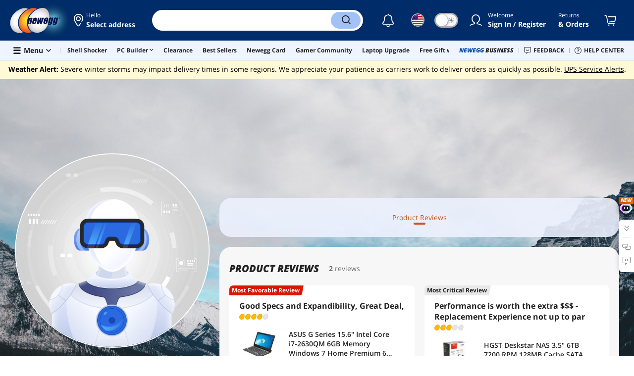

--- FILE ---
content_type: text/html; charset=UTF-8
request_url: https://www.newegg.com/d/profile/reviews/LzZpTmZGKy82S3FsTDlneDN2V2RnUT09
body_size: 29633
content:
<!DOCTYPE html><!DOCTYPE html><html lang="en-us" class="show-tab-store "><head><meta charSet="utf-8"/><meta name="viewport" content="width=device-width, initial-scale=1, maximum-scale=1, minimum-scale=1, user-scalable=no, minimal-ui, viewport-fit=cover"/><link rel="preload" as="image" href="//c1.neweggimages.com/WebResource/Themes/Nest/images/bgs/user_bg_02.jpg"/><link rel="preload" as="image" href="//c1.neweggimages.com/WebResource/Themes/Nest/images/avatars/Default%20avatar_large@2x.png"/><link rel="preload" as="image" href="https://c1.neweggimages.com/ProductImageCompressAll125/34-230-027-02.jpg"/><link rel="preload" as="image" href="https://c1.neweggimages.com/ProductImageCompressAll125/22-145-973-08.jpg"/><title>Matthew S. | Customer Profile – Newegg</title><meta http-equiv="content-type" content="text/html; charset=UTF-8"/><meta name="referrer" content="always"/><meta name="keywords" content="Matthew S., newegg, customer profile"/><meta name="description" content="Check out Matthew S. customer profile on Newegg. Shop Newegg for Computer Parts, PC Components, Laptop Computers, LED LCD TV, Digital Cameras and more."/><meta property="og:image" content="https://c1.neweggimages.com/WebResource/Themes/Nest/logos/logo_newegg_400400.png"/><meta property="og:description" content="Check out Matthew S. customer profile on Newegg. Shop Newegg for Computer Parts, PC Components, Laptop Computers, LED LCD TV, Digital Cameras and more."/><meta property="og:url" content="https://www.newegg.com/d/profile/reviews/LzZpTmZGKy82S3FsTDlneDN2V2RnUT09"/><meta property="og:type" content="website"/><meta property="og:title" content="Matthew S. | Customer Profile – Newegg"/><meta name="language" content="english"/><meta name="copyright" content="© 2000-2026 Newegg Inc."/><meta http-equiv="X-UA-Compatible" content="IE=edge"/><meta name="robots" content="index,follow,max-image-preview:large,max-snippet:-1"/><meta name="X-DNS-Prefetch-Control" content="on"/><meta name="format-detection" content="telephone=no"/><link rel="shortcut icon" type="image/x-icon" href="https://c1.neweggimages.com/WebResource/ngm/newegg.ico"/><link rel="canonical" href="https://www.newegg.com/d/profile/reviews/LzZpTmZGKy82S3FsTDlneDN2V2RnUT09"/><link rel="preconnect" href="https://c1.neweggimages.com/" crossorigin=""/><link rel="preconnect" href="https://imk.neweggimages.com/" crossorigin=""/><script>(function () {if (navigator.userAgent.match(/Newegg.+App/ig)||navigator.userAgent.match(/bot/ig)) return;;(function(w,o,d){w[o]=w[o]||function(){w[o][d].push(arguments)};w[o][d]=w[o][d]||[]})(window,'Osano','data');function getCookie(name) {const cookies = document.cookie.split('; ');for (let cookie of cookies) {const [cookieName, cookieValue] = cookie.split('=');if (decodeURIComponent(cookieName) === name) {return decodeURIComponent(cookieValue);}}return null;}var nv = getCookie('NVTC');var cn = nv.split('.').slice(0, 4).join('.');var cl = getCookie('CustomerLogin');if (cl) {cl = JSON.parse(cl);if (cl.LoginId) cn = cl.LoginId;}window.Osano('userData', cn);var self = document.currentScript;var o = document.createElement('script');o.src ='https://cmp.osano.com/AzydZ7TEEX0GW2hin/3c115a66-ecfb-4dbf-929a-5d9c71025132/osano.js?v=0.2';o.async = false;try {self.parentElement.replaceChild(o, self);} catch (error) {console.log(error);}})();</script><style>.osano-cm-dialog--type_bar{display:none;}.osano-cm-widget{display: none;}</style><script> function showOsanoBar() { if (window.Osano && window.Osano.cm) { const consent = window.Osano.cm.getConsent(); console.log('Consent status:', consent);if (consent === 'accepted') { console.log('Consent already given. Banner will not be shown.'); return; }window.Osano.cm.addEventListener('osano-cm-initialized', function() { console.log('Osano initialized'); if (window.Osano.cm.countryCode !== 'us') { const banner = document.querySelector('.osano-cm-dialog--type_bar'); if (banner) { banner.setAttribute('style', 'display:flex;'); console.log('Banner displayed'); } else { console.log('Banner element not found');} } });const otBtnSpan = document.querySelector('#otBtnSpan'); if (otBtnSpan) { otBtnSpan.setAttribute('style', 'display:inline;'); console.log('Cookie preferences button shown'); }const otSdkBtn = document.querySelector('#ot-sdk-btn'); if (otSdkBtn) { otSdkBtn.innerHTML = 'Your Privacy Choices <svg xmlns="http://www.w3.org/2000/svg" xml:space="preserve" style="enable-background:new 0 0 30 14;width: 30px;vertical-align: middle;" viewBox="0 0 30 14" class="h-full w-8"><path d="M7.4 12.8h6.8l3.1-11.6H7.4C4.2 1.2 1.6 3.8 1.6 7s2.6 5.8 5.8 5.8z" style="fill-rule:evenodd;clip-rule:evenodd;fill:#fff"></path><path d="M22.6 0H7.4c-3.9 0-7 3.1-7 7s3.1 7 7 7h15.2c3.9 0 7-3.1 7-7s-3.2-7-7-7zm-21 7c0-3.2 2.6-5.8 5.8-5.8h9.9l-3.1 11.6H7.4c-3.2 0-5.8-2.6-5.8-5.8z" style="fill-rule:evenodd;clip-rule:evenodd;fill:#06f"></path><path d="M24.6 4c.2.2.2.6 0 .8L22.5 7l2.2 2.2c.2.2.2.6 0 .8-.2.2-.6.2-.8 0l-2.2-2.2-2.2 2.2c-.2.2-.6.2-.8 0-.2-.2-.2-.6 0-.8L20.8 7l-2.2-2.2c-.2-.2-.2-.6 0-.8.2-.2.6-.2.8 0l2.2 2.2L23.8 4c.2-.2.6-.2.8 0z" style="fill:#fff"></path><path d="M12.7 4.1c.2.2.3.6.1.8L8.6 9.8c-.1.1-.2.2-.3.2-.2.1-.5.1-.7-.1L5.4 7.7c-.2-.2-.2-.6 0-.8.2-.2.6-.2.8 0L8 8.6l3.8-4.5c.2-.2.6-.2.9 0z" style="fill:#06f"></path></svg>'; otSdkBtn.href = 'https://kb.newegg.com/knowledge-base/cookies-policy/?cm_sp=footer-_-privacy-policy#your-choices-and-controls'; otSdkBtn.target = '_blank'; } } else { console.log('Osano not initialized yet'); } } window.addEventListener('load', showOsanoBar);</script><script type="text/javascript">!function(){try{if(!navigator.userAgent.match(/Newegg.+App/ig))return;var e=document.createElement("style");e.innerText="html.sticky-header-top body{padding-top: 0px!important;}header{display: none;}footer{display: none;}",document.querySelector("head").append(e)}catch(t){console.log(t)}}();</script><script>window.__PolyfillScripts__={"core-js":"https://c1.neweggimages.com/WebResource/Scripts/WWW/core-js.polyfill.min.js","intersection-observer":"https://c1.neweggimages.com/WebResource/Scripts/WWW/intersection-observer.polyfill.min.js"}</script><script src="https://c1.neweggimages.com/WebResource/Scripts/WWW/runtime~mktplace~multiplePage-eeb8cdfc.js" integrity="sha384-LdMfyz1XfihB2MC5ZuacH/lfO6GSq9/j06T/Ox6vrtfLRfTp7dPLZWX94XJ3hRIb" crossorigin="anonymous"></script><script src="https://c1.neweggimages.com/WebResource/Scripts/WWW/polyfillEntry-d564c4f7.js" integrity="sha384-GyspPthOpzPEDi2YWdMuJe/gzXlV6+KRPFNs5RXd0DyyHRE34qMP7WrTZCewm21l" crossorigin="anonymous"></script><link href="https://c1.neweggimages.com/WebResource/Themes/WWW/CSS/CustomerReviews-5f009b6e01.css" rel="stylesheet"/><link href="https://c1.neweggimages.com/WebResource/Themes/WWW/CSS/RemoteTemplate-5c09be3c58.css" rel="stylesheet"/><script id="kimoi" type="application/json">[{"type":"setCookie","payload":{"cookie":"CountryRegion","value":"USA"}},{"type":"setCookie","payload":{"cookie":"LanguageCode","value":"en"}},{"type":"setSubCookie","payload":{"cookie":"CountryConfiguration","subCookieKey":"CurrencyCode","subCookieValue":"USD"}}]</script><script id="NewTemplate"></script></head><body><div><script type="text/javascript">;;;(function(){var e=document.querySelector('meta[name="viewport"]'),t=document.createElement("meta");t.name="viewport",t.content="width=device-width",e||document.head.appendChild(t)})();</script></div><div><script defer src="https://c1.neweggimages.com/webresource/Scripts/Others/MarketingChannel/processmktchannelv10.js"></script></div><div><script type="text/javascript">var nebs=nebs||{};nebs.errors=[];window.onerror=function(){nebs.errors.push(arguments);return true;}</script></div><div><script src="https://c1.neweggimages.com/webResource/Scripts/WWW/jquery-3.5.1.min.js"></script></div><div><script>!function(){var style = document.createElement('style');style.type = 'text/css';style.innerHTML=document.getElementById('NewTemplate')?'div.grid-col.radius-m.bg-white.our-apps > div.line-horizontal.bg-line.width-auto > span{color:#4D4D4D}.sticky-header-top body{padding-top:120px;height:auto;min-height:calc(100% - 120px);} .sticky-header-top .page-content{padding-top:0;min-height:0;}':'@import url(https://c1.neweggimages.com/webresource/themes/darkmode-min.28.css);.dark-mode #ot-sdk-btn.ot-sdk-show-settings, .dark-mode #ot-sdk-btn.optanon-show-settings{ color: #e3e3e3 !important }.dark-mode #ot-sdk-btn.ot-sdk-show-settings:hover, .dark-mode #ot-sdk-btn.optanon-show-settings:hover{color: #ea9d28 !important;};.footer2021-disclaimer-link:hover {color: #e3e3e3!important;} div.grid-col.radius-m.bg-white.our-apps > div.line-horizontal.bg-line.width-auto > span{color:#4D4D4D}.dark-mode .item-img{opacity: 1 !important;} '; document.getElementsByTagName('head').item(0).appendChild(style); }()</script></div><div><script type="text/javascript">
            ;;(function () {
                var darkv = document.cookie.match('(^|;) ?NV_Theme=([^;]*)(;|$)');
                var dark = darkv ? darkv[2] : "false";
                if (dark == "true") {
                    if (!document.getElementById('NewTemplate')) { jQuery('html').addClass('dark-mode'); }
                    else { document.documentElement.classList.add("dark-mode") }
                }
                var style = document.createElement("style");
                var darkCss = '#Dark_Mode{display:none;}.header2021-toggle{z-index:5}.header2021-nav ~ .header2021-nav.header2021-toggle{margin-left:20px}.header2021-toggle:hover{transform:scale(1)}.header2021-toggle:hover .bg-lightgray{background-color:rgba(235,235,235,1)}.header2021-toggle .toggle-body{border:1px solid #212121;border-radius:30px}.header2021-toggle .toggle-body-inner:after{border-radius:30px;width:30px;top:0;bottom:0;margin-left:-1px;box-shadow:0 1px 6px 0 rgb(0 0 0 / 16%)}.header2021-toggle .toggle-handle{font-size:20px;color:#474747}.header2021-toggle .dark-mode-tooltip{padding:5px 15px;white-space:nowrap}.header2021-toggle.menu.at-bottom .menu-body{left:auto;right:0;margin-top:12px;text-align:left}.header2021-toggle.at-bottom>.menu-arrow{left:auto;right:20px;text-align:left}.header2021-toggle.at-bottom>.menu-body>.menu-arrow{left:auto!important;right:20px}.dark-mode .header2021-toggle .toggle-handle.take-on{padding-left:8px}.dark-mode .header2021-toggle:hover .bg-lightgray{background-color:#ea7421}.dark-mode .header2021-toggle .toggle-body{border:1px solid #835b38}.dark-mode .header2021-toggle .bg-lightgray{background-color:#e05d00}.dark-mode .header2021-toggle input[type="checkbox"]:checked ~ .toggle-body .toggle-body-inner:after{margin-right:0;margin-left:0;top:0}.dark-mode .header2021-toggle .toggle-body-inner:after{box-shadow:0 6px 6px 0 rgb(0 0 0 / 16%)}@media(max-width:599px){.header2021-inner{padding:15px 2px}.header2021-logo{width:60px}.header2021-country.header2021-nav:not(:first-child){margin-left:15px}.header2021-toggle .bg-lightgray{background:#fff}.header2021-nav ~ .header2021-nav.header2021-toggle{margin-left:15px}.header2021-toggle .toggle-body{min-width:30px;height:30px;border-radius:50%}.header2021-toggle .toggle-body-inner{width:100%;height:100%;transform:translateX(0);justify-content:center;align-items:center}.header2021-toggle .toggle-handle{height:100%;line-height:1.1;padding:0;font-size:22px;justify-content:center;z-index:2}.header2021-toggle .toggle-body-inner:after{content:none}.header2021-toggle .toggle-handle.take-off{padding:0}.header2021-toggle .toggle-handle.take-on,.header2021-toggle.menu.at-bottom .menu-body{display:none}.dark-mode .header2021-toggle .toggle-handle.take-on{display:flex;padding:0}.dark-mode .header2021-toggle .toggle-handle.take-off{display:none}.section-right>.line-vertical-new{margin:0 0 0 10px}}@media(max-width:350px){.header2021-nav-inner,.header2021-nav.menu .header2021-nav-inner{padding-left:26px;height:26px;min-height:26px}.header2021-country-flag{width:26px;height:26px}.header2021-nav-icon{width:26px;height:26px;line-height:26px;font-size:24px;top:2px}.header2021-nav ~ .header2021-nav{margin-left:5px}.header2021-nav ~ .header2021-nav.header2021-toggle{margin-left:10px}.header2021-toggle .toggle-body{min-width:24px;height:24px}.header2021-toggle .toggle-handle{font-size:16px}}';
                try {
                    style.appendChild(document.createTextNode(darkCss));
                } catch (ex) {
                    style.styleSheet.cssText = darkCss;
                }
                var head = document.getElementsByTagName("head")[0];
                head.appendChild(style);
                var darkbut = jQuery('<div class="header2021-nav header2021-toggle toggle toggle-m menu at-bottom"><label id="darkLabel"><input type="checkbox" id="checkdarkmode"><span class="toggle-body bg-lightgray font-l"><span class="toggle-body-inner"><span class="toggle-handle take-on">&#9790;</span><span class="toggle-handle take-off ">&#9728;</span></span></span></label><div id="darkModal" class="menu-body bg-white radius-s shadow-level-1"><i class="menu-arrow"></i><p class="dark-mode-tooltip">Switch to Dark Mode</p></div></div>');
                jQuery(document).ready(function () {
                    jQuery('.header2021-country').after(darkbut);
                    let timeout = null;
                    jQuery('#darkLabel').on('touchend', function () {
                        if (timeout) { clearTimeout(timeout) }
                        jQuery('#darkModal').css('display', 'block')
                        timeout = setTimeout(function () { jQuery('#darkModal').css('display', 'none'); }, 2000);
                    });
                    if (dark == "true") {
                        jQuery('#checkdarkmode')[0].checked = true;
                        jQuery('.dark-mode-tooltip').text("Switch to Light Mode");
                    }
                    jQuery('#checkdarkmode').change(function () {
                        if (this.checked) { window.__ga_push({ 'event': 'dark_mode', 'dark_mode_value': 'turn on' }) } else { window.__ga_push({ 'event': 'dark_mode', 'dark_mode_value': 'turn off' }) };
                        jQuery('html').toggleClass('dark-mode');
                        var $tooltip = jQuery('.dark-mode-tooltip').text();
                        jQuery('.dark-mode-tooltip').text($tooltip == "Switch to Dark Mode" ? "Switch to Light Mode" : "Switch to Dark Mode");
                        var t = new Date;
                        t.setTime(t.getTime() + 94608e6);
                        document.cookie = "NV_Theme=" + ($tooltip == "Switch to Dark Mode") + ";expires=" + t.toGMTString() + ";path=/;domain=." + location.hostname.split('.').splice(-2).join('.') + ";"
                    });
                    jQuery('#darkLabel').hover(function () { jQuery('#darkModal').css('display', 'block') }, function () { $('#darkModal').css('display', 'none') });
                })
            })();</script></div><div><script type="text/javascript">;;; (function () { var ADRPattern = /Newegg.+Android.+App/ig; var IPNPattern = /Newegg.+(iPhone|iPad).+App/ig; var Container = { APP: 'GTM-TF5LHJ5', EGG: 'GTM-WJ2PC5C' }; function LoadContainer(w, d, s, l, i) { w[l] = w[l] || []; w[l].push({ 'gtm.start': new Date().getTime(), event: 'gtm.js' }); var f = d.getElementsByTagName(s)[0], j = d.createElement(s), dl = l != 'dataLayer' ? '&l=' + l : ''; j.async = true; j.src = 'https://imk.neweggimages.com/webresource/scripts/gatra/lib/usa/neggtm.js?negg=2&id=' + i + dl; f.parentNode.insertBefore(j, f); }; if (navigator.userAgent.match(ADRPattern) || navigator.userAgent.match(IPNPattern)) {  } else { LoadContainer(window, document, 'script', 'dataLayer', Container.EGG); } })();</script></div><div><script type="text/javascript">;;; (function () { var ADRPattern = /Newegg.+Android.+App/ig; var IPNPattern = /Newegg.+(iPhone|iPad).+App/ig; var Container = { APP: 'GTM-TF5LHJ5', EGG: 'GTM-WJ2PC5C' }; function LoadContainer(w, d, s, l, i) { w[l] = w[l] || []; w[l].push({ 'gtm.start': new Date().getTime(), event: 'gtm.js' }); var f = d.getElementsByTagName(s)[0], j = d.createElement(s), dl = l != 'dataLayer' ? '&l=' + l : ''; j.async = true; j.src = 'https://imk.neweggimages.com/webresource/scripts/gatra/lib/app/neggtm.js?negg=2&id=' + i + dl; f.parentNode.insertBefore(j, f); }; if (navigator.userAgent.match(ADRPattern) || navigator.userAgent.match(IPNPattern)) { LoadContainer(window, document, 'script', 'dataLayer', Container.APP); } else { } })();</script></div><div><script type="text/javascript" >;(function () {var s = document.createElement("script");
  s.defer=true;
 s.type = "text/javascript";
   s.src = "//imk.neweggimages.com/webresource/scripts/plugin/inhousebiztra.js";
 var node = document.getElementsByTagName("script")[0];
 node.parentNode.insertBefore(s, node);})();</script></div><div><style>@import url(https://c1.neweggimages.com/webresource/themes/WWW/CSS/fixManufactory.css)</style></div><div> <script type="text/javascript" src="https://c1.neweggimages.com/webresource/Scripts/Others/TopRatedSeller/new-feature-script.2.0.5.min.js" defer></script></div><div>
            <script type="text/javascript">
            ;;;(function() {
      window.__ga_biItems=[{pages: ["all"],events:["view_item","select_item","view_item_list"],property:["item_range","spa","best_seller","lowest_price","deal_type","boost_type"]}];    window.__ga_forbiddenList = [{
 pages: ["all"],
  events:["modules_view","recommendation_module_click","search_ahead_view","legacy_view","legacy_click","view_item_list","recommendation_module_view","spa_view","spa_click","search_ahead_click","infocard_view","infocard_click","web_notification_view","trending_keywords_view","select_item","Page_load_time","view_promotion","legacy_view"],
  clearGa4: true,
  clearInhouse:false,
      }
   ];
                window.__ga_mappingAdobe = [{
   events:["event63"],
   eventName:"legacy_click",
   mapping:{
  legacy_element_value:"evar78",
 module_name:"evar79",
   products:"products"
    }
   },{
   events:["event168"],
   eventName:"legacy_view",
   mapping:{
  legacy_element_value:"evar78",
   products:"products"
    }
   },{
 events: ["event21"],
 eventname: "email_subscribed",
 mapping:{ 
 }
 }, {
 events: ["event40"],
 eventname: "modules_click", mapping:{
 module_name: "eVar103"
 }
 }, {
 events: ["event91"],
 eventname: "modules_view", mapping:{
 module_name: "eVar79"
 }
 }];
                window.__ga_linkInternalFilters = "javascript:,newegg.com,gamecrate.com,abs.com,checkout.us.zip.co,zip.co,checkout.quadpay.com,3debspay.boc.cn,alfabank.ru,arcot.com,billmelater.com,citibank.co.kr,ftpsllc.com,garanti.com.tr,hyundaicard.com,kbcard.com,keb.co.kr,masterpass.com,mycardsecure.com,newegg3.com.sh,paypal.com,samsungcard.co.kr,secure2gw.ro,securecode.com,secureserver.net,securesuite.co.uk,securesuite.net,shinhancard.com,verifiedbyvisa.com,visa.com,visa.com.ar,web.v.me,secondfunnel.com,cardinalcommerce.com,secure.neweggbusiness.com,www-newegg-com.cdn.ampproject.org,www.newegg.ca,secure.newegg.ca,kb.neweggbusiness.com,www.neweggbusiness.com,help.newegg.ca,secure.m.newegg.ca,secure.newegg.com,www.rosewill.com,neweggbusiness.com,sellerportal.newegg.cn,partner.gqc.newegg.space,help.neweggbusiness.com,secure.newegg6.com.sh,sellerportal62780.gqc.newegg.space,central3.newegg.org,partner.newegg.cn,secure.newegg4.com.sh,newegg.io,newegggpu.com,justgpu.com";
            })()
        </script>
</div><div><script type="text/javascript">!function(){const e=new URLSearchParams(window.location.search),t=e.get("ranMID"),n=e.get("ranSiteID");if(t&&n){const e=new Date,o=e.getUTCFullYear(),r=String(e.getUTCMonth()+1).padStart(2,"0"),i=String(e.getUTCDate()).padStart(2,"0"),s=String(e.getUTCHours()).padStart(2,"0"),d=String(e.getUTCMinutes()).padStart(2,"0"),c=`${o}${r}${i}_${s}${d}`,u=encodeURIComponent("amid:"+t+"|ald:"+c+"|atrv:"+n),l=new Date;l.setDate(l.getDate()+180);const a=l.toUTCString(),p=window.location.hostname.split('.'),h=p.slice(-2).join('.'),m=h.startsWith('localhost')?'localhost':'.'+h;document.cookie="rmStoreGateway="+u+"; expires="+a+"; path=/; domain="+m+"; secure; SameSite=Lax"}}();</script></div><div><style>.header2021 .page-content-inner{max-width: inherit !important;}</style></div><div><script type="text/javascript" defer src='https://c1.neweggimages.com/webresource/Scripts/Others/TopKeywords/highlightKeywords.1.4.js'></script></div><div><style>.header2021-user-bar{background:#eee}.header2021-user-bar::before{background:none}.header2021-account.menu.at-bottom>.menu-body.bg-white>.header2021-user-bar~.menu-arrow::before{border-bottom-color:#eee}.header2021-user-bar > .menu-list{right: 10px;position: absolute;}</style></div><div><script async src="https://c1.neweggimages.com/webresource/Scripts/Others/shopbestdeals/newegg-deals-suggestion-3.6.js"></script></div><div><style>.item-img>img,.goods-img>img{object-fit: contain}</style></div><div><script>!(function () { const cookieName = "NV_AB_Testing"; const currentValue = getCookie(cookieName); if (!currentValue) return; const cookieValue = JSON.parse(currentValue); if (!cookieValue) return; delete cookieValue.product; const newValue = JSON.stringify(cookieValue); const options = { expires: new Date(Date.now() + 30 * 24 * 60 * 60 * 1000),domain: ".newegg.com",path: "/",sameSite: "Lax",};setCookie(cookieName, newValue, options); function getCookie(name) { const cookies = document.cookie.split("; "); const cookie = cookies.find((cookie) => cookie.startsWith(`${name}=`)); if (cookie) { return cookie.split("=")[1]; } return null; }function setCookie(name, value, options) { const cookieString = `${name}=${value};`; const expires = options.expires ? `Expires=${options.expires.toUTCString()};` : ""; const domain = options.domain ? `Domain=${options.domain};` : ""; const path = options.path ? `Path=${options.path};` : ""; const sameSite = options.sameSite ? `SameSite=${options.sameSite};` : ""; document.cookie = [cookieString, expires, domain, path, sameSite, "Secure"].join(" "); }})();</script></div><div><style>.robot-chat-popup .robot-chat-popup-right .robot-entry-cell-inner .quick-cardbox .swiper-slide {width: calc((100% - 28px) / 3) !important;}</style></div><div><style>.header2021 .header2021-portal[id^='trendingBanner_00000000'] { position: relative; padding: 0 6px; background: linear-gradient(90deg, #0A154C 0%, #1234B0 100%); color: #FDCD00 !important; transform: skewX(-10deg) !important; border-radius: 4px 0; } .header2021 .header2021-portal[id^='trendingBanner_00000000'] span { transform: skewX(10deg) !important; } .product-tag-list .tag.bg-lightorange, .at-top-left .tag.bg-lightorange { background: linear-gradient(90deg, #0A154C 0%, #1234B0 100%); color: #FDCD00 !important; } .header2021-search .hot-search-swiper > a:first-child, .dark-mode .header2021-search .hot-search-swiper > a:first-child { background: linear-gradient(90deg, #0A154C 0%, #1234B0 100%); color: #FDCD00 !important; font-weight: bold; } .header2021-search .scrollbar > li:first-child a { color: #084BA6 !important; } .dark-mode .header2021-search .scrollbar > li:first-child a { color: #A2C2F5 !important; } .tag.tag-doorbuster { background: linear-gradient( 90deg , #3F82F9 0%, #1354C7 20%,#031C4C 100%) !important; border-radius: 4px 0 !important; transform: skewX(-10deg); clip-path:none !important; } .tag.tag-doorbuster .tag-text { color: #FCCB67 !important; padding-left: 26px !important; } .tag.tag-doorbuster .ico-doorbuster { width: 22px !important; top: 2px !important; height: 16px !important; background-image: url(https://c1.neweggimages.com/webresource/themes/Nest/holidays/anniversary/item1.png) !important; background-size: 100% 100% !important; } .tag.tag-doorbuster .tag-text, .tag.tag-doorbuster .ico, .tag.tag-doorbuster img, .tag.tag-doorbuster svg, .tag.tag-doorbuster .tag-medal { -webkit-transform: skewX(10deg); transform: skewX(10deg); }</style></div><div><script type="text/javascript">
        $(function () {
    try {
        //ParentBanner
        const aParentTags = document.querySelectorAll('#Portals_swiper a');
        const parentBannerMap = __initialState__?.__ServiceDataAllBanner.reduce((map, banner) => {
            if (banner.TransactionNumber) {
                map.set(banner.TransactionNumber.toString(), banner);
            }
            return map;
        }, new Map());
        aParentTags.forEach(aParentTag => {
            const transId = aParentTag.id.split('_').pop()
            const bannerData = parentBannerMap.get(transId);
            if (bannerData) {
                aParentTag.addEventListener('click', (e) => {
                    window?.__ga_push({
                        'event': 'legacy_click',
                        'legacy_element_value': "header-topbar-" + bannerData.Title
                    });
                });
            }
        });

        //SubBanner
        const subBanners = __initialState__?.__ServiceDataAllBanner?.flatMap(banner => banner?.ChildBannerInfo)?.filter(Boolean);
        if (subBanners?.length > 0) {
            let impressionArry = [];
            const subBannerMap = subBanners.reduce((map, banner) => {
                if (banner.TransactionNumber) {
                    map.set(banner.TransactionNumber.toString(), banner);
                }
                return map;
            }, new Map());

            const observer = new MutationObserver((mutationsList) => {
                for (let mutation of mutationsList) {
                    if (mutation.type === 'childList') {
                        mutation.addedNodes.forEach(node => {
                            if (node.id === 'popover-header-portal') {
                                const aTags = node.querySelectorAll('a');
                                aTags.forEach(aTag => {
                                    const transId = aTag.id.split('_').pop()
                                    const bannerData = subBannerMap.get(transId);
                                    if (bannerData) {
                                        const isImpressioned = impressionArry.includes(transId);
                                        if (!isImpressioned) {
                                            impressionArry.push(transId);
                                            window?.__ga_push({
                                                'event': 'legacy_view',
                                                'legacy_element_value': "header-topbar-" + bannerData.Title
                                            });
                                        }
                                        if (!aTag.hasAttribute('data-click-bound')) {
                                            aTag.setAttribute('data-click-bound', 'true');
                                            aTag.addEventListener('click', (e) => {
                                                window?.__ga_push({
                                                    'event': 'legacy_click',
                                                    'legacy_element_value': "header-topbar-" + bannerData.Title
                                                });
                                            });
                                        }
                                    }
                                });
                            }
                        });
                    }
                }
            });
            observer.observe(document.body, { childList: true });
        }
    } catch (error) {
        console.error(error);
    }
});
    </script></div><div><script type="text/javascript">
        ;;;(function(){
            document.addEventListener('click', function (event) {
                const link = event.target.closest('.popover-body a.header2021-portal');
                const popover = document.getElementById('popover-header-portal');
                if (link && popover && popover.contains(link)) {
                    const text = link.querySelector('span')?.innerText?.trim();
                    if (text && !!__ga_push) {
                        __ga_push({
                            event: "legacy_click",
                            legacy_element_value: "header-topbar-" + text
                        });
                    }
                }
            });
        })();
    </script></div><div><script type="text/javascript">jQuery(function(){jQuery('#policyAgreementUrl').attr('href','https://kb.newegg.com/knowledge-base/privacy-policy-newegg');jQuery('#privacyPolicyUrl').attr('href','https://kb.newegg.com/knowledge-base/policy-agreement/');});</script></div><div><style>#Page_Footer_Full .compare-items-improvement .button-clear-all{color:white;}</style></div><div><style>.osano-cm-window__opt-out-honored-wrapper{display:none}</style></div><script defer="">window.__remoteState__={"initialState":{"__ServiceDataHeaderPortals":"[{\"ColumnId\":20,\"HtmlContent\":\"\u003Ch3 class=\\\"menu-box-title\\\"\u003E\u003Ca href=\\\"\u002F\u002Fwww.newegg.com\u002Ftodays-deals?cm_sp= homepage_dailydeal-_- head_navigation-_-l\\\"\u003EToday’s Best Deals \u003Ci class=\\\"fa fa-caret-right\\\"\u003E\u003C\u002Fi\u003E\u003C\u002Fa\u003E\u003C\u002Fh3\u003E\n\u003Cp class=\\\"menu-box-note\\\"\u003ESave on the most popular tech.\u003C\u002Fp\u003E\n\u003Ch3 class=\\\"menu-box-title\\\"\u003E\u003Ca href=\\\"\u002F\u002Fwww.newegg.com\u002Fd\u002Fbest-sellers?cm_sp=head_nav-_-best_sellers\\\"\u003EBest Sellers\u003Ci class=\\\"fa fa-caret-right\\\"\u003E\u003C\u002Fi\u003E\u003C\u002Fa\u003E\u003C\u002Fh3\u003E\n\u003Cp class=\\\"menu-box-note\\\"\u003EBest Sellers\u003C\u002Fp\u003E\n\u003Ch3 class=\\\"menu-box-title\\\"\u003E\u003Ca href=\\\"\u002F\u002Fwww.newegg.com\u002Ftools\u002Fcustom-pc-builder?cm_sp=head_nav-_-PC_Builder\\\"\u003EPC Builder\u003Ci class=\\\"fa fa-caret-right\\\"\u003E\u003C\u002Fi\u003E\u003C\u002Fa\u003E\u003C\u002Fh3\u003E\n\u003Cp class=\\\"menu-box-note\\\"\u003EPC Builder\u003C\u002Fp\u003E\"}]","__ServiceDataAllBanner":[{"ChildBannerInfo":null,"TransactionNumber":720202,"StoreTabId":720202,"Title":"Shell Shocker","BannerType":9,"ShowPosition":138,"BannerServer":0,"BannerURL":"","BackgroundColor":"","BannerLink":"\u002F\u002Fwww.newegg.com\u002FShell-Shocker\u002FEventSaleStore\u002FID-10381?cm_sp=Head_Navigation-_-Under_Search_Bar-_-Shell+Shocker&icid=720202","BannerOnclick":"","Width":0,"Height":0,"Target":"","BannerCode":"","Page":1,"Status":1,"Location":50,"LocationId":-1,"Priority":3,"ExceptId":"","TitleLink":"","DisplayText":"","AltText":"","BrandStoreStyle":-1,"BrandStoreTier":-1,"InternalBeginDate":"2022-07-16 00:00:00.0","BeginDateTime":"\u002FDate(1657954800000-0700)\u002F","ExpireDateTime":"\u002FDate(1770278400000-0800)\u002F","BrandStoreLocationID":"","ProductCatalogLevel":-1,"CartPromoMessage":null,"StyleSettings":"{\"actionButtonBackgroundColor\":null,\"actionButtonText\":null,\"actionButtonTextColor\":null,\"backgroundColor\":null,\"backgroundImage\":null,\"displayTextColor\":\"#FA9D28\",\"displayTitleColor\":null,\"backgroundImagePosition\":null}","BannerPlatform":"W,M,A","LanguageCode":"","PromCode":"","GroupID":"Shell Shocker","BannerSize":0,"CountryCode":"USA","CompanyCode":"1003"},{"ChildBannerInfo":[{"TransactionNumber":768431,"StoreTabId":768431,"Title":"Gaming PC Finder","BannerType":9,"ShowPosition":138,"BannerServer":0,"BannerURL":"","BackgroundColor":"","BannerLink":"\u002F\u002Fwww.newegg.com\u002Ftools\u002Fgaming-pc-finder\u002F?cm_sp=Head_Navigation-_-Under_Search_Bar-_-Gaming+PC+Finder&icid=768431","BannerOnclick":"","Width":0,"Height":0,"Target":"","BannerCode":"","Page":2,"Status":1,"Location":50,"LocationId":-1,"Priority":4,"ExceptId":"","TitleLink":"","DisplayText":"","AltText":"","BrandStoreStyle":-1,"BrandStoreTier":-1,"InternalBeginDate":"1900-01-01 00:00:00.0","BeginDateTime":"\u002FDate(-2208960000000-0800)\u002F","ExpireDateTime":"\u002FDate(1770278400000-0800)\u002F","BrandStoreLocationID":"","ProductCatalogLevel":-1,"CartPromoMessage":null,"StyleSettings":"{\"actionButtonBackgroundColor\":null,\"actionButtonText\":null,\"actionButtonTextColor\":null,\"backgroundColor\":null,\"backgroundImage\":null,\"displayTextColor\":\"#FA9D28\",\"displayTitleColor\":null,\"backgroundImagePosition\":null}","BannerPlatform":"W,M,A","LanguageCode":"","PromCode":"","GroupID":"Gaming PC Finder","BannerSize":0,"CountryCode":"USA","CompanyCode":"1003"},{"TransactionNumber":784028,"StoreTabId":784028,"Title":"PC Upgrader","BannerType":9,"ShowPosition":138,"BannerServer":0,"BannerURL":"","BackgroundColor":"","BannerLink":"\u002F\u002Fwww.newegg.com\u002Ftools\u002Fpc-upgrader?cm_sp=Head_Navigation-_-Under_Search_Bar-_-PC+Upgrader&icid=784028","BannerOnclick":"","Width":0,"Height":0,"Target":"","BannerCode":"","Page":2,"Status":1,"Location":50,"LocationId":-1,"Priority":4,"ExceptId":"","TitleLink":"","DisplayText":"","AltText":"","BrandStoreStyle":-1,"BrandStoreTier":-1,"InternalBeginDate":"1900-01-01 00:00:00.0","BeginDateTime":"\u002FDate(-2208960000000-0800)\u002F","ExpireDateTime":"\u002FDate(1770278400000-0800)\u002F","BrandStoreLocationID":"","ProductCatalogLevel":-1,"CartPromoMessage":null,"StyleSettings":"{\"actionButtonBackgroundColor\":null,\"actionButtonText\":null,\"actionButtonTextColor\":null,\"backgroundColor\":null,\"backgroundImage\":null,\"displayTextColor\":\"#FA9D28\",\"displayTitleColor\":null,\"backgroundImagePosition\":null}","BannerPlatform":"W,M,A","LanguageCode":"","PromCode":"","GroupID":"PC Upgrader","BannerSize":0,"CountryCode":"USA","CompanyCode":"1003"},{"TransactionNumber":779494,"StoreTabId":779494,"Title":"Laptop Finder","BannerType":9,"ShowPosition":138,"BannerServer":0,"BannerURL":"","BackgroundColor":"","BannerLink":"\u002F\u002Fwww.newegg.com\u002Ftools\u002Flaptop-finder?cm_sp=Head_Navigation-_-Under_Search_Bar-_-Laptop+Finder&icid=779494","BannerOnclick":"","Width":0,"Height":0,"Target":"","BannerCode":"","Page":3,"Status":1,"Location":50,"LocationId":-1,"Priority":4,"ExceptId":"","TitleLink":"","DisplayText":"","AltText":"","BrandStoreStyle":-1,"BrandStoreTier":-1,"InternalBeginDate":"1900-01-01 00:00:00.0","BeginDateTime":"\u002FDate(-2208960000000-0800)\u002F","ExpireDateTime":"\u002FDate(1770278400000-0800)\u002F","BrandStoreLocationID":"","ProductCatalogLevel":-1,"CartPromoMessage":null,"StyleSettings":"{\"actionButtonBackgroundColor\":null,\"actionButtonText\":null,\"actionButtonTextColor\":null,\"backgroundColor\":null,\"backgroundImage\":null,\"displayTextColor\":\"#c63527\",\"displayTitleColor\":null,\"backgroundImagePosition\":null}","BannerPlatform":"W,M,A","LanguageCode":"","PromCode":"","GroupID":"Laptop Finder","BannerSize":0,"CountryCode":"USA","CompanyCode":"1003"},{"TransactionNumber":791402,"StoreTabId":791402,"Title":"NAS Builder","BannerType":9,"ShowPosition":138,"BannerServer":0,"BannerURL":"","BackgroundColor":"","BannerLink":"\u002F\u002Fwww.newegg.com\u002Ftools\u002Fnas-builder?cm_sp=Head_Navigation-_-Under_Search_Bar-_-NAS+Builder&icid=791402","BannerOnclick":"","Width":0,"Height":0,"Target":"","BannerCode":"","Page":5,"Status":1,"Location":50,"LocationId":-1,"Priority":4,"ExceptId":"","TitleLink":"","DisplayText":"","AltText":"","BrandStoreStyle":-1,"BrandStoreTier":-1,"InternalBeginDate":"2025-12-09 00:00:00.0","BeginDateTime":"\u002FDate(1765267200000-0800)\u002F","ExpireDateTime":"\u002FDate(1770278400000-0800)\u002F","BrandStoreLocationID":"","ProductCatalogLevel":-1,"CartPromoMessage":null,"StyleSettings":"{\"actionButtonBackgroundColor\":null,\"actionButtonText\":null,\"actionButtonTextColor\":null,\"backgroundColor\":null,\"backgroundImage\":null,\"displayTextColor\":\"#c63527\",\"displayTitleColor\":null,\"backgroundImagePosition\":null}","BannerPlatform":"W,M,A","LanguageCode":"","PromCode":"","GroupID":"NAS Builder","BannerSize":0,"CountryCode":"USA","CompanyCode":"1003"},{"TransactionNumber":791401,"StoreTabId":791401,"Title":"PSU Wattage Calculator","BannerType":9,"ShowPosition":138,"BannerServer":0,"BannerURL":"","BackgroundColor":"","BannerLink":"\u002F\u002Fwww.newegg.com\u002Ftools\u002Fpower-supply-calculator?cm_sp=Head_Navigation-_-Under_Search_Bar-_-PSU+Wattage+Calculator&icid=791401","BannerOnclick":"","Width":0,"Height":0,"Target":"","BannerCode":"","Page":6,"Status":1,"Location":50,"LocationId":-1,"Priority":4,"ExceptId":"","TitleLink":"","DisplayText":"","AltText":"","BrandStoreStyle":-1,"BrandStoreTier":-1,"InternalBeginDate":"2025-12-09 00:00:00.0","BeginDateTime":"\u002FDate(1765267200000-0800)\u002F","ExpireDateTime":"\u002FDate(1770278400000-0800)\u002F","BrandStoreLocationID":"","ProductCatalogLevel":-1,"CartPromoMessage":null,"StyleSettings":"{\"actionButtonBackgroundColor\":null,\"actionButtonText\":null,\"actionButtonTextColor\":null,\"backgroundColor\":null,\"backgroundImage\":null,\"displayTextColor\":\"#c63527\",\"displayTitleColor\":null,\"backgroundImagePosition\":null}","BannerPlatform":"W,M,A","LanguageCode":"","PromCode":"","GroupID":"PSU Wattage Calculator","BannerSize":0,"CountryCode":"USA","CompanyCode":"1003"},{"TransactionNumber":791403,"StoreTabId":791403,"Title":"Server Configurator","BannerType":9,"ShowPosition":138,"BannerServer":0,"BannerURL":"","BackgroundColor":"","BannerLink":"\u002F\u002Fwww.newegg.com\u002Fserver-system-configurator\u002F?cm_sp=Head_Navigation-_-Under_Search_Bar-_-Server+Configurator&icid=791403","BannerOnclick":"","Width":0,"Height":0,"Target":"","BannerCode":"","Page":8,"Status":1,"Location":50,"LocationId":-1,"Priority":4,"ExceptId":"","TitleLink":"","DisplayText":"","AltText":"","BrandStoreStyle":-1,"BrandStoreTier":-1,"InternalBeginDate":"2025-12-09 00:00:00.0","BeginDateTime":"\u002FDate(1765267200000-0800)\u002F","ExpireDateTime":"\u002FDate(1770278400000-0800)\u002F","BrandStoreLocationID":"","ProductCatalogLevel":-1,"CartPromoMessage":null,"StyleSettings":"{\"actionButtonBackgroundColor\":null,\"actionButtonText\":null,\"actionButtonTextColor\":null,\"backgroundColor\":null,\"backgroundImage\":null,\"displayTextColor\":\"#c63527\",\"displayTitleColor\":null,\"backgroundImagePosition\":null}","BannerPlatform":"W,M,A","LanguageCode":"","PromCode":"","GroupID":"Server Configurator","BannerSize":0,"CountryCode":"USA","CompanyCode":"1003"}],"TransactionNumber":782905,"StoreTabId":782905,"Title":"PC Builder","BannerType":9,"ShowPosition":138,"BannerServer":0,"BannerURL":"","BackgroundColor":"","BannerLink":"\u002F\u002Fwww.newegg.com\u002Ftools\u002Fcustom-pc-builder?cm_sp=Head_Navigation-_-Under_Search_Bar-_-PC+Builder&icid=782905","BannerOnclick":"","Width":0,"Height":0,"Target":"","BannerCode":"","Page":1,"Status":1,"Location":50,"LocationId":-1,"Priority":4,"ExceptId":"","TitleLink":"","DisplayText":"","AltText":"","BrandStoreStyle":-1,"BrandStoreTier":-1,"InternalBeginDate":"2025-04-01 00:00:00.0","BeginDateTime":"\u002FDate(1743490800000-0700)\u002F","ExpireDateTime":"\u002FDate(1770278400000-0800)\u002F","BrandStoreLocationID":"","ProductCatalogLevel":-1,"CartPromoMessage":null,"StyleSettings":"{\"actionButtonBackgroundColor\":null,\"actionButtonText\":null,\"actionButtonTextColor\":null,\"backgroundColor\":null,\"backgroundImage\":null,\"displayTextColor\":\"#FA9D28\",\"displayTitleColor\":null,\"backgroundImagePosition\":null}","BannerPlatform":"W,M,A","LanguageCode":"","PromCode":"","GroupID":"PC Builder","BannerSize":0,"CountryCode":"USA","CompanyCode":"1003"},{"ChildBannerInfo":null,"TransactionNumber":755812,"StoreTabId":755812,"Title":"Clearance","BannerType":9,"ShowPosition":138,"BannerServer":0,"BannerURL":"","BackgroundColor":"","BannerLink":"\u002F\u002Fwww.newegg.com\u002FClearance-Store\u002FEventSaleStore\u002FID-697?cm_sp=Head_Navigation-_-Under_Search_Bar-_-Clearance&icid=755812","BannerOnclick":"","Width":0,"Height":0,"Target":"","BannerCode":"","Page":1,"Status":1,"Location":50,"LocationId":-1,"Priority":5,"ExceptId":"","TitleLink":"","DisplayText":"","AltText":"","BrandStoreStyle":-1,"BrandStoreTier":-1,"InternalBeginDate":"2023-06-15 09:00:00.0","BeginDateTime":"\u002FDate(1686844800000-0700)\u002F","ExpireDateTime":"\u002FDate(1770278400000-0800)\u002F","BrandStoreLocationID":"","ProductCatalogLevel":-1,"CartPromoMessage":null,"StyleSettings":"{\"actionButtonBackgroundColor\":null,\"actionButtonText\":null,\"actionButtonTextColor\":null,\"backgroundColor\":null,\"backgroundImage\":null,\"displayTextColor\":\"#FA9D28\",\"displayTitleColor\":null,\"backgroundImagePosition\":null}","BannerPlatform":"W,M,A","LanguageCode":"","PromCode":"","GroupID":"Clearance","BannerSize":0,"CountryCode":"USA","CompanyCode":"1003"},{"ChildBannerInfo":null,"TransactionNumber":623089,"StoreTabId":623089,"Title":"Best Sellers","BannerType":9,"ShowPosition":138,"BannerServer":0,"BannerURL":"","BackgroundColor":"","BannerLink":"\u002F\u002Fwww.newegg.com\u002Fd\u002Fbest-sellers?cm_sp=Head_Navigation-_-Under_Search_Bar-_-Best+Sellers&icid=623089","BannerOnclick":"","Width":0,"Height":0,"Target":"","BannerCode":"","Page":1,"Status":1,"Location":50,"LocationId":-1,"Priority":6,"ExceptId":"","TitleLink":"","DisplayText":"","AltText":"","BrandStoreStyle":-1,"BrandStoreTier":-1,"InternalBeginDate":"1900-01-01 00:00:00.0","BeginDateTime":"\u002FDate(-2208960000000-0800)\u002F","ExpireDateTime":"\u002FDate(1770278400000-0800)\u002F","BrandStoreLocationID":"","ProductCatalogLevel":-1,"CartPromoMessage":null,"StyleSettings":"{\"actionButtonBackgroundColor\":null,\"actionButtonText\":null,\"actionButtonTextColor\":null,\"backgroundColor\":null,\"backgroundImage\":null,\"displayTextColor\":\"#FA9D28\",\"displayTitleColor\":null,\"backgroundImagePosition\":null}","BannerPlatform":"W,M,A","LanguageCode":"","PromCode":"","GroupID":"Best Sellers","BannerSize":0,"CountryCode":"USA","CompanyCode":"1003"},{"ChildBannerInfo":null,"TransactionNumber":779480,"StoreTabId":779480,"Title":"Newegg Card","BannerType":9,"ShowPosition":138,"BannerServer":0,"BannerURL":"","BackgroundColor":"","BannerLink":"\u002F\u002Fwww.newegg.com\u002Fpromotions\u002Fnepro\u002F18-1881\u002Findex.html?cm_sp=Head_Navigation-_-Under_Search_Bar-_-Newegg+Card&icid=779480","BannerOnclick":"","Width":0,"Height":0,"Target":"","BannerCode":"","Page":1,"Status":1,"Location":50,"LocationId":-1,"Priority":7,"ExceptId":"","TitleLink":"","DisplayText":"","AltText":"","BrandStoreStyle":-1,"BrandStoreTier":-1,"InternalBeginDate":"2024-11-06 00:00:00.0","BeginDateTime":"\u002FDate(1730880000000-0800)\u002F","ExpireDateTime":"\u002FDate(1856674799000-0700)\u002F","BrandStoreLocationID":"","ProductCatalogLevel":-1,"CartPromoMessage":null,"StyleSettings":"{\"actionButtonBackgroundColor\":null,\"actionButtonText\":null,\"actionButtonTextColor\":null,\"backgroundColor\":null,\"backgroundImage\":null,\"displayTextColor\":\"#FA9D28\",\"displayTitleColor\":null,\"backgroundImagePosition\":null}","BannerPlatform":"W,M,A","LanguageCode":"","PromCode":"","GroupID":"Newegg Card","BannerSize":0,"CountryCode":"USA","CompanyCode":"1003"},{"ChildBannerInfo":null,"TransactionNumber":784339,"StoreTabId":784339,"Title":"Gamer Community","BannerType":9,"ShowPosition":138,"BannerServer":0,"BannerURL":"","BackgroundColor":"","BannerLink":"\u002F\u002Fwww.newegg.com\u002Fgamer\u002Fcommunity\u002F?cm_sp=Head_Navigation-_-Under_Search_Bar-_-Gamer+Community&icid=784339","BannerOnclick":"","Width":0,"Height":0,"Target":"","BannerCode":"","Page":1,"Status":1,"Location":50,"LocationId":-1,"Priority":8,"ExceptId":"","TitleLink":"","DisplayText":"","AltText":"","BrandStoreStyle":-1,"BrandStoreTier":-1,"InternalBeginDate":"1900-01-01 00:00:00.0","BeginDateTime":"\u002FDate(-2208960000000-0800)\u002F","ExpireDateTime":"\u002FDate(1770278400000-0800)\u002F","BrandStoreLocationID":"","ProductCatalogLevel":-1,"CartPromoMessage":null,"StyleSettings":"{\"actionButtonBackgroundColor\":null,\"actionButtonText\":null,\"actionButtonTextColor\":null,\"backgroundColor\":null,\"backgroundImage\":null,\"displayTextColor\":\"#FA9D28\",\"displayTitleColor\":null,\"backgroundImagePosition\":null}","BannerPlatform":"W,M,A","LanguageCode":"","PromCode":"","GroupID":"Gamer Community","BannerSize":0,"CountryCode":"USA","CompanyCode":"1003"},{"ChildBannerInfo":null,"TransactionNumber":792184,"StoreTabId":792184,"Title":"Laptop Upgrade","BannerType":9,"ShowPosition":138,"BannerServer":0,"BannerURL":"","BackgroundColor":"","BannerLink":"\u002F\u002Fwww.newegg.com\u002FPremium-Laptops-Upgrade\u002FEventSaleStore\u002FID-10391?cm_sp=Head_Navigation-_-Under_Search_Bar-_-Laptop+Upgrade&icid=792184","BannerOnclick":"","Width":0,"Height":0,"Target":"","BannerCode":"","Page":1,"Status":1,"Location":50,"LocationId":-1,"Priority":9,"ExceptId":"","TitleLink":"","DisplayText":"","AltText":"","BrandStoreStyle":-1,"BrandStoreTier":-1,"InternalBeginDate":"2026-01-08 00:00:00.0","BeginDateTime":"\u002FDate(1767859200000-0800)\u002F","ExpireDateTime":"\u002FDate(1769932799000-0800)\u002F","BrandStoreLocationID":"","ProductCatalogLevel":-1,"CartPromoMessage":null,"StyleSettings":"{\"actionButtonBackgroundColor\":null,\"actionButtonText\":null,\"actionButtonTextColor\":null,\"backgroundColor\":null,\"backgroundImage\":null,\"displayTextColor\":\"#FA9D28\",\"displayTitleColor\":null,\"backgroundImagePosition\":null}","BannerPlatform":"W,M,A","LanguageCode":"","PromCode":"","GroupID":"Laptop Upgrade","BannerSize":0,"CountryCode":"USA","CompanyCode":"1003"},{"ChildBannerInfo":null,"TransactionNumber":792245,"StoreTabId":792245,"Title":"Free Gift w\u002F AMD","BannerType":9,"ShowPosition":138,"BannerServer":0,"BannerURL":"","BackgroundColor":"","BannerLink":"\u002F\u002Fwww.newegg.com\u002FAMD-CPU-Free-Storage\u002FEventSaleStore\u002FID-10389?cm_sp=Head_Navigation-_-Under_Search_Bar-_-Free+RAM+w%2f+Ryzen&icid=782975&cm_sp=Head_Navigation-_-Under_Search_Bar-_-Free+Gift+w%2f+AMD&icid=792245","BannerOnclick":"","Width":0,"Height":0,"Target":"","BannerCode":"","Page":1,"Status":1,"Location":50,"LocationId":-1,"Priority":10,"ExceptId":"","TitleLink":"","DisplayText":"","AltText":"","BrandStoreStyle":-1,"BrandStoreTier":-1,"InternalBeginDate":"2026-01-09 00:00:00.0","BeginDateTime":"\u002FDate(1767945600000-0800)\u002F","ExpireDateTime":"\u002FDate(1774767599000-0700)\u002F","BrandStoreLocationID":"","ProductCatalogLevel":-1,"CartPromoMessage":null,"StyleSettings":"{\"actionButtonBackgroundColor\":null,\"actionButtonText\":null,\"actionButtonTextColor\":null,\"backgroundColor\":null,\"backgroundImage\":null,\"displayTextColor\":\"#FA9D28\",\"displayTitleColor\":null,\"backgroundImagePosition\":null}","BannerPlatform":"W,M,A","LanguageCode":"","PromCode":"","GroupID":"Free Gift w\u002F AMD","BannerSize":0,"CountryCode":"USA","CompanyCode":"1003"},{"ChildBannerInfo":null,"TransactionNumber":792319,"StoreTabId":792319,"Title":"Free AIO w\u002F Intel","BannerType":9,"ShowPosition":138,"BannerServer":0,"BannerURL":"","BackgroundColor":"","BannerLink":"\u002F\u002Fwww.newegg.com\u002FIntel-CPU-Free-AIO\u002FEventSaleStore\u002FID-4438?cm_sp=Head_Navigation-_-Under_Search_Bar-_-Free+AIO+w%2f+Intel&icid=792319","BannerOnclick":"","Width":0,"Height":0,"Target":"","BannerCode":"","Page":1,"Status":1,"Location":50,"LocationId":-1,"Priority":11,"ExceptId":"","TitleLink":"","DisplayText":"","AltText":"","BrandStoreStyle":-1,"BrandStoreTier":-1,"InternalBeginDate":"2026-01-18 00:00:00.0","BeginDateTime":"\u002FDate(1768723200000-0800)\u002F","ExpireDateTime":"\u002FDate(1769932799000-0800)\u002F","BrandStoreLocationID":"","ProductCatalogLevel":-1,"CartPromoMessage":null,"StyleSettings":"{\"actionButtonBackgroundColor\":null,\"actionButtonText\":null,\"actionButtonTextColor\":null,\"backgroundColor\":null,\"backgroundImage\":null,\"displayTextColor\":\"#FA9D28\",\"displayTitleColor\":null,\"backgroundImagePosition\":null}","BannerPlatform":"W,M,A","LanguageCode":"","PromCode":"","GroupID":"Free AIO w\u002F Intel","BannerSize":0,"CountryCode":"USA","CompanyCode":"1003"},{"ChildBannerInfo":null,"TransactionNumber":792559,"StoreTabId":792559,"Title":"","BannerType":3,"ShowPosition":147,"BannerServer":0,"BannerURL":"","BackgroundColor":"","BannerLink":"","BannerOnclick":"","Width":0,"Height":0,"Target":"","BannerCode":"\u003Cdiv id=\"upsalertmsgbar\" class=\"page-bar\"\u003E\u003Cdiv class=\"page-bar-text\" style=\"padding: 10px 0;font-size: 14px;line-height: 20px; background-color: #fef9d7;\"\u003E\u003Cdiv class=\"page-bar-text-inner text-align-center\"\u003E\u003Cdiv style=\"color: #000 !important;\"\u003E\u003Cstrong\u003EWeather Alert:\u003C\u002Fstrong\u003E Severe winter storms may impact delivery times in some regions. We appreciate your patience as carriers work to deliver orders as quickly as possible. \u003Ca href=\"https:\u002F\u002Fwww.ups.com\u002Fus\u002Fen\u002Fservice-alerts?alertId=alert-1\" target=\"_blank\"  style=\"text-decoration: underline;\"\u003EUPS Service Alerts\u003C\u002Fa\u003E.\u003C\u002Fdiv\u003E\u003C\u002Fdiv\u003E\u003C\u002Fdiv\u003E\u003C\u002Fdiv\u003E","Page":1,"Status":1,"Location":50,"LocationId":-1,"Priority":1,"ExceptId":"","TitleLink":"","DisplayText":"","AltText":"UPS Alert","BrandStoreStyle":-1,"BrandStoreTier":-1,"InternalBeginDate":"2026-01-29 00:00:00.0","BeginDateTime":"\u002FDate(1769673600000-0800)\u002F","ExpireDateTime":"\u002FDate(1770451199000-0800)\u002F","BrandStoreLocationID":"","ProductCatalogLevel":-1,"CartPromoMessage":null,"StyleSettings":"","BannerPlatform":"W,M,A","LanguageCode":"","PromCode":"","GroupID":"UPS_Alert","BannerSize":0,"CountryCode":"USA","CompanyCode":"1003"}],"pageName":"CustomerReviews","templateOptions":{"backToTopVisible":true,"simpleFooter":false,"enableResponsiveMobileSSL":true,"useSimFooterResponsiveCss":true,"responsiveFooter":true,"dumbMiniCart":false,"enableSocialLinks":true,"isHiddenBannerWhenPrint":false,"ldJson":{"enableWebSite":false,"enableOrganization":false,"enableSearchBar":false},"comparePopConfig":{"shouldCompareOpenNewTab":true,"shouldProductOpenNewTab":true}}},"neweggState":{"country":{"name":"United States","alpha2":"us","alpha3":"USA","geoLocation":"North America","currency":"USD"},"user":{"nvtc":"string","contactWith":"string","loginName":"string","accessToken":"string","lastVisitTime":1,"loginId":"string","isEggExpert":true,"loginToken":"string","isPremier":true,"isLogin":true},"domains":{"WWW":"www.newegg.com","SSL":"secure.newegg.com","MOBILESSL":"secure.m.newegg.com","COM":"www.newegg.com","SecureCOM":"secure.newegg.com","CA":"www.newegg.ca","Dynamic":"newegg.com"},"currency":{"extraUnit":"","currencyCode":"USD","countryCode":"USA","unit":"$","decimalDigits":2,"groupSizes":3,"decimalSeparator":".","groupSeparator":",","positivePattern":0,"supportDecimal":true}},"pageInfo":{"params":{},"query":{"routeName":"CustomerReviews","countryCode":"USA","domainHost":"www.newegg.com","CountryCode":"USA","CompanyCode":"1003","LanguageCode":"en-US"},"routeName":"CustomerReviews","isWWWDomain":true,"hostname":"prod-website-default:8220","theme":null},"siteConf":{"CDN":"https:\u002F\u002Fc1.neweggimages.com","staticCDN":"https:\u002F\u002Fc1.neweggimages.com","pageName":"CustomerReviews","ImageConfiguration":{"SIZEWHARF":[35,60,100,125,180,200,300,480],"PARTTERN":{"NEST2005":"\u002FWebResource\u002FThemes\u002F2005\u002FNest\u002F","DIGITALLIFEITEMIMAGE":"\u002Fdigitallife\u002F","NEST":"\u002FWebResource\u002FThemes\u002FNest\u002F","NESTICON":"\u002FWebResource\u002FThemes\u002FNest\u002Ficons\u002F","NESTEVENTS":"\u002FWebResource\u002FThemes\u002FNest\u002Fevents\u002F","RESOURCE":"\u002FWebResource\u002Fngm\u002Fimages\u002F","EXTENDEDWARRANTY":"\u002FExtendedWarranty\u002FCommonGroup\u002F","ITEM":{"SIZE35":"\u002FProductImageCompressAll35\u002F","SIZE60":"\u002FProductImageCompressAll60\u002F","SIZE100":"\u002FProductImageCompressAll100\u002F","SIZE125":"\u002FProductImageCompressAll125\u002F","SIZE180":"\u002FProductImageCompressAll180\u002F","SIZE200":"\u002FProductImageCompressAll200\u002F","SIZE300":"\u002Fproductimage\u002Fnb300\u002F","SIZE480":"\u002FProductImage\u002F","FULLSIZE":"\u002FProductImageCompressAll1280\u002F","WATERMARK":"\u002FNeweggImage\u002F"},"NBITEM":{"SIZE300":"\u002Fproductimage\u002Fnb300\u002F","SIZE480":"\u002Fproductimage\u002Fnb640\u002F","FULLSIZE":"\u002Fproductimage\u002Fnb1280\u002F"},"NBGITEM":{"SIZE300":"\u002Fnobgproductcompressall300\u002F","SIZE640":"\u002Fnobgproductcompressall640\u002F","SIZE1000":"\u002Fnobgproductcompressall1000\u002F","SIZE1280":"\u002Fnobgproductcompressall1280\u002F","FULLSIZE":"\u002Fnobgproductcompressall1280\u002F"},"BRAND":{"SMALLSIZE":"\u002Fbrandimage\u002F","DEFAULT":"\u002Fbrandimage\u002F"},"BUILD":{"HOST":"\u002F\u002Fc1.neweggimages.com\u002Fshowcaseimages\u002F","SIZE":[160,300,800,1280,1600,1920],"PATH":{"160":"showcaseimg160\u002F","300":"showcaseimg300\u002F","800":"showcaseimg800\u002F","1280":"showcaseimg1280\u002F","1600":"showcaseimg1600\u002F","1920":"showcaseimg1920\u002F","ORIGIN":"original\u002F"}},"PROPERTY":"\u002FSwatchImages\u002FSwatchImage20\u002F","SellerStoreLogo":"\u002F\u002Fc1.neweggimages.com\u002FMarketing_Place\u002FSeller_logo\u002F","ReviewImage":{"host":"\u002F\u002Fc1.neweggimages.com\u002Fitemreivewimages\u002F","resizeListPath":"reviewimg160","resizeImgListPath":"reviewimg300","resizeSinglePath":"reviewimg800","resizeGalleryPath":"reviewimg1280","resizeMaxPath":"reviewimg1920"},"EnergyGuide":"\u002F\u002Fc1.neweggimages.com\u002FIMAttachment\u002Fenergyguide\u002F","SubCategory":"\u002F\u002Fc1.neweggimages.com\u002Fnavigation300\u002F","CUSTOMERPROFILEAVATAR":{"HOST":"\u002F\u002Fc1.neweggimages.com\u002Fcustomerprofileavatar\u002F","SIZE":[160,300,800,1280,1920],"PATH":{"160":"img160\u002F","300":"img300\u002F","800":"img800\u002F","1280":"img1280\u002F","1920":"img1920\u002F","ORIGIN":"original\u002F"}},"CUSTOMERPROFILECOVER":{"HOST":"\u002F\u002Fc1.neweggimages.com\u002Fcustomerprofilecover\u002F","SIZE":[1280,1920],"PATH":{"1280":"img1280\u002F","1920":"img1920\u002F","ORIGIN":"original\u002F"}},"SquareTradeImage":"\u002F\u002Fc1.neweggimages.com\u002FExtendedWarranty\u002FCommonGroup\u002F"}},"JsonpList":[{"name":"loadspecificationpopupinfo","api":"https:\u002F\u002Fwww.newegg.com\u002Fcommon\u002Fajax\u002Floadpopupinfo2016.aspx"},{"name":"loadoverviewinfo","api":"https:\u002F\u002Fwww.newegg.com\u002FLandingPage\u002FOverviewContent4Moblie.aspx"},{"name":"mycountry","api":"https:\u002F\u002Fwww.newegg.com\u002Fmycountry"}],"UI":{"CountryPopupNeweggGlobalBtnLink":"https:\u002F\u002Fwww.newegg.com\u002Fglobal","NvalueRange":[{"minN":1000000000,"maxN":1099999999},{"minN":100000000,"maxN":499999999}],"CanCrossSitePage":["Product","ProductWithoutKeyword","ProductList","TabStore","Category","EventSaleStore","SubCategory","DIYBuilderList","DIYSubcategory","DIYItemList","GameFinder","NasBuilder","LowestPriceSubCategory","LowestPriceHome","LowestPriceCategory","LowestPriceTab","PowerSupplyCalculatorFinder","LapTopFinder","MemoryFinder","TopSellerTab","TopSellerHome","TopSellerCategory","TopSellerSubCategory","NewArrival","BrandStore2023","BrandSubCat"],"FloatingHeader":{"enable":true,"exclude":["ProductWithoutKeyword","Product","ComboDetail","Compare"]},"DeliveryAddressExpiresMins":0,"GoogleSignIn":{"page":{"includes":[]}},"EnablePCUpgraderCountries":["USA"],"EnableShowcaseCountries":["usa"],"SaveSearchResult":{"enable":true},"NeweggBusiness":{"enable":true,"url":"\u002F\u002Fwww.neweggbusiness.com","USA":{"enable":true,"url":"https:\u002F\u002Fwww.neweggbusiness.com\u002Fwhy-business-account?cm_sp=neweggbusiness-_-from-B2C-head","name4BlueColor":"Newegg","name4BlackColor":"Business"},"CAN":{"enable":true,"url":"https:\u002F\u002Fwww.newegg.ca\u002Fpromotions\u002Fnepro\u002F18-1552\u002Findex.html?utm_medium=newegg&utm_source=newegg-home&cm_mmc=ref-newegg-_-newegg-home-_-na-_-na","name4BlueColor":"Newegg","name4BlackColor":"Business"},"GLOBAL":{"enable":false,"url":"","name4BlueColor":"Newegg","name4BlackColor":"Business"}},"GamerCommunity":{"enable":false,"url":"https:\u002F\u002Fwww.newegg.com\u002Fgamer\u002Fcommunity"},"BrowserHistory":{"syncServer":true,"maxCount4Header":20,"pageSize4Page":20,"bannerId":[649767,649759],"pageInfo":[{"countryCode":"USA","pageName":"Product Browsing History - Newegg.com","keyWord":"Browsing History","pageDescription":"Checkout your product browsing history. Find old or forgotten products you want. Shop best prices on computers, laptops computers, LED LCD TVs, Automotive, electronics, unlocked phones, office supplies, and more with fast shipping and top-rated customer service."},{"countryCode":"CAN","pageName":"Product Browsing History - Newegg.ca","keyWord":"Browsing History","pageDescription":"Checkout your product browsing history. Find old or forgotten products you want. Shop best prices on computers, laptops computers, LED LCD TVs, Automotive, electronics, unlocked phones, office supplies, and more with fast shipping and top-rated customer service."},{"countryCode":"GLOBAL","pageName":"Product Browsing History - Newegg.com","keyWord":"Browsing History","pageDescription":"Checkout your product browsing history. Find old or forgotten products you want. Shop best prices on computers, laptops computers, LED LCD TVs, Automotive, electronics, unlocked phones, office supplies, and more with fast shipping and top-rated customer service."}]},"VAT":{"enable":true,"countries":[{"alpha3":"AUS","rate":0.1,"name":"GST","allPages":true}]},"HomeMenuIcon":[{"stroeId":-1,"iconClass":"","iconImg":"https:\u002F\u002Fc1.neweggimages.com\u002Fwebresource\u002FWebResource\u002FImages\u002Fmenu_icon\u002Fmore.svg"},{"stroeId":1,"iconClass":"ico-computer-speaker","iconImg":"https:\u002F\u002Fc1.neweggimages.com\u002Fwebresource\u002FWebResource\u002FImages\u002Fmenu_icon\u002Fcomponents_storage.svg"},{"stroeId":3,"iconClass":"ico-laptop","iconImg":"https:\u002F\u002Fc1.neweggimages.com\u002Fwebresource\u002FWebResource\u002FImages\u002Fmenu_icon\u002Fcomputer_systems.svg"},{"stroeId":10,"iconClass":"ico-headphones","iconImg":"https:\u002F\u002Fc1.neweggimages.com\u002Fwebresource\u002FWebResource\u002FImages\u002Fmenu_icon\u002Felectronics.svg"},{"stroeId":8,"iconClass":"ico-gamepad-alt","iconImg":"https:\u002F\u002Fc1.neweggimages.com\u002Fwebresource\u002FWebResource\u002FImages\u002Fmenu_icon\u002Fgaming_vr.svg"},{"stroeId":889,"iconClass":"ico-router","iconImg":"https:\u002F\u002Fc1.neweggimages.com\u002Fwebresource\u002FWebResource\u002FImages\u002Fmenu_icon\u002FNetworking.svg"},{"stroeId":133,"iconClass":"ico-print","iconImg":"https:\u002F\u002Fc1.neweggimages.com\u002Fwebresource\u002FWebResource\u002FImages\u002Fmenu_icon\u002FOffice_Solutions.svg"},{"stroeId":6,"iconClass":"ico-compact-disc","iconImg":"https:\u002F\u002Fc1.neweggimages.com\u002Fwebresource\u002FWebResource\u002FImages\u002Fmenu_icon\u002FSoftware_Services.svg"},{"stroeId":192,"iconClass":"ico-car-mechanic","iconImg":"https:\u002F\u002Fc1.neweggimages.com\u002Fwebresource\u002FWebResource\u002FImages\u002Fmenu_icon\u002Fautomotive_tools.svg"},{"stroeId":15,"iconClass":"ico-shovel-snow","iconImg":"https:\u002F\u002Fc1.neweggimages.com\u002Fwebresource\u002FWebResource\u002FImages\u002Fmenu_icon\u002FHome_Outdoors.svg"},{"stroeId":78,"iconClass":"ico-football-ball","iconImg":"https:\u002F\u002Fc1.neweggimages.com\u002Fwebresource\u002FWebResource\u002FImages\u002Fmenu_icon\u002Fhealth&sports.svg"},{"stroeId":266,"iconClass":"ico-drone-alt","iconImg":"https:\u002F\u002Fc1.neweggimages.com\u002Fwebresource\u002FWebResource\u002FImages\u002Fmenu_icon\u002FToys_Drones_Maker.svg"},{"stroeId":380,"iconClass":"ico-keyboard-light","iconImg":"https:\u002F\u002Fc1.neweggimages.com\u002Fwebresource\u002FWebResource\u002FImages\u002Fmenu_icon\u002Fcomputer_peripherals.svg"},{"stroeId":13,"iconClass":"ico-appliances","iconImg":"https:\u002F\u002Fc1.neweggimages.com\u002Fwebresource\u002FWebResource\u002FImages\u002Fmenu_icon\u002Fappliances.svg"},{"stroeId":16,"iconClass":"ico-tv","iconImg":"https:\u002F\u002Fc1.neweggimages.com\u002Fwebresource\u002FWebResource\u002FImages\u002Fmenu_icon\u002FTV_Home_Theater.svg"},{"stroeId":2,"iconClass":"ico-smart-home","iconImg":"https:\u002F\u002Fc1.neweggimages.com\u002Fwebresource\u002FWebResource\u002FImages\u002Fmenu_icon\u002Fsmart_home_security.svg"},{"stroeId":5,"iconClass":"","iconImg":"https:\u002F\u002Fc1.neweggimages.com\u002Fwebresource\u002FWebResource\u002FImages\u002Fmenu_icon\u002FServer_Components.svg"},{"stroeId":890,"iconClass":"ico-tshirt","iconImg":"https:\u002F\u002Fc1.neweggimages.com\u002Fwebresource\u002FWebResource\u002FImages\u002Fmenu_icon\u002Fshirt-light.svg"},{"stroeId":499,"iconClass":"ico-flower-daffodil","iconImg":""},{"stroeId":19,"iconClass":"ico-car-mechanic","iconImg":"https:\u002F\u002Fc1.neweggimages.com\u002Fwebresource\u002FWebResource\u002FImages\u002Fmenu_icon\u002Fautomotive_tools.svg"}],"HamburgerMenuMaxHeight":860,"SearchHeader":{"listMaxCount":10,"enableRecentQuery":true,"maxCountRecentQuery":10,"syncServerRecentQuery":true,"enableSpecsKeyword":["USA","CAN","Global"],"displaySellerCount":3,"mainSaleStoreRedirectESSMatches":[{"keyword":"pc","query":"n=100019095","country":"USA"},{"keyword":"gaming pc","query":"n=100897483","country":"USA"},{"keyword":"gaming laptop","query":"n=100167731","country":"USA"},{"keyword":"laptop","query":"n=100017489","country":"USA"}],"modelNumberSearchTabHint":"Press Tab to complete"},"disableHeaderSelectAutoParts":true,"TrendingKeyWord":{"switchTime":3,"countLimit":5},"enableMiniCartCountry":["USA","CAN","Global"],"Footer2021":{"USA":[{"groupName":"Customer Service","groupValue":[{"name":"Help Center","link":"https:\u002F\u002Fkb.newegg.com","target":true},{"name":"Track an Order","loginInLink":"https:\u002F\u002Fsecure.newegg.com\u002Forders\u002Flist","loginOutLink":"https:\u002F\u002Fsecure.newegg.com\u002Forders\u002Ffind?Source=1","mobileLink":"https:\u002F\u002Fsecure.m.newegg.com\u002Fmyaccount\u002Forderhistory"},{"name":"Return an Item","loginInLink":"https:\u002F\u002Fsecure.newegg.com\u002Forders\u002Flist","loginOutLink":"https:\u002F\u002Fsecure.newegg.com\u002Forders\u002Ffind?Source=2","mobileLink":"https:\u002F\u002Fsecure.m.newegg.com\u002Fmyaccount\u002Forderhistory"},{"name":"Return Policy","link":"https:\u002F\u002Fwww.newegg.com\u002Fpromotions\u002Fnepro\u002F22-0073\u002Findex.html?cm_sp=cs_menu-_-return_policy"},{"name":"Privacy & Security","link":"https:\u002F\u002Fkb.newegg.com\u002FArticle\u002FIndex\u002F12\u002F3?id=1166","target":true},{"name":"Feedback"}]},{"groupName":"My Account","groupValue":[{"name":"Login\u002FRegister"},{"name":"Browsing History","link":"https:\u002F\u002Fwww.newegg.com\u002Fd\u002Fbrowsing-history","mobileLink":"https:\u002F\u002Fwww.newegg.com\u002Fd\u002Fbrowsing-history"},{"name":"Order History","link":"https:\u002F\u002Fsecure.newegg.com\u002Forders\u002Flist","mobileLink":"https:\u002F\u002Fsecure.m.newegg.com\u002Fmyaccount\u002Forderhistory"},{"name":"Returns History","link":"https:\u002F\u002Fsecure.newegg.com\u002Freturns\u002Flist","mobileLink":"https:\u002F\u002Fsecure.m.newegg.com\u002Fmyaccount\u002Frmahistory"},{"name":"Address Book","link":"https:\u002F\u002Fsecure.newegg.com\u002Faccount\u002Faddressbook","mobileLink":"https:\u002F\u002Fsecure.m.newegg.com\u002Fshopping\u002FaddressBook"},{"name":"Wish Lists","loginInLink":"https:\u002F\u002Fsecure.newegg.com\u002FwishList\u002Fm","loginOutLink":"https:\u002F\u002Fsecure.newegg.com\u002Flogin\u002Fsignin?nextpage=https%3A%2F%2Fsecure.newegg.com%2FwishList%2Fm","mobileLink":"https:\u002F\u002Fsecure.m.newegg.com\u002Fwishlist\u002Fm"},{"name":"My Build Lists","loginInLink":"https:\u002F\u002Fsecure.newegg.com\u002Fpcbuilder\u002Fm","loginOutLink":"https:\u002F\u002Fsecure.newegg.com\u002Flogin\u002Fsignin?nextpage=https%3A%2F%2Fsecure.newegg.com%2Fpcbuilder%2Fm","mobileLink":"https:\u002F\u002Fsecure.m.newegg.com\u002Fpcbuilder\u002Fm"},{"name":"My Build Showcase","loginInLink":"https:\u002F\u002Fsecure.newegg.com\u002Fcompletedbuilds\u002Fm","loginOutLink":"https:\u002F\u002Fsecure.newegg.com\u002Flogin\u002Fsignin?nextpage=https%3A%2F%2Fsecure.newegg.com%2Fcompletedbuilds%2Fm"},{"name":"Email Notifications","loginInLink":"https:\u002F\u002Fsecure.newegg.com\u002Fnotifications\u002Femail","loginOutLink":"https:\u002F\u002Fsecure.newegg.com\u002Fnotifications\u002Fguestemail"},{"name":"Subscriptions Orders","link":"https:\u002F\u002Fsecure.newegg.com\u002Forders\u002Fsubscription"},{"name":"Auto Notifications","link":"https:\u002F\u002Fsecure.newegg.com\u002Fnotifications\u002Fautonotify","mobileLink":"https:\u002F\u002Fsecure.m.newegg.com\u002Fmyaccount\u002Fautonotifymanagement"}]},{"groupName":"Company Information","groupValue":[{"name":"About Newegg","link":"https:\u002F\u002Fwww.newegg.com\u002Fcorporate\u002Fabout","target":true},{"name":"Investor Relations","link":"https:\u002F\u002Finvestors.newegg.com\u002F","target":true},{"name":"Newegg Student Internship Program","link":"https:\u002F\u002Fwww.newegg.com\u002FNSIP","target":true},{"name":"Gamer Zone","link":"https:\u002F\u002Fwww.newegg.com\u002Fgamerzone","target":true},{"name":"Awards\u002FRankings","link":"https:\u002F\u002Fwww.newegg.com\u002Fcorporate\u002FAwards","target":true},{"name":"Hours and Locations","link":"https:\u002F\u002Fwww.newegg.com\u002Fcorporate\u002FOfficeHours","target":true},{"name":"Press Inquiries","link":"https:\u002F\u002Fkb.newegg.com\u002Fknowledge-base\u002Fpress-inquiries\u002F","target":true},{"name":"Newegg Careers","link":"https:\u002F\u002Fnewegg.com\u002Fcareers","target":true},{"name":"Newsroom","link":"https:\u002F\u002Finvestors.newegg.com\u002Fnewsroom","target":true},{"name":"Newegg Insider","link":"https:\u002F\u002Fwww.newegg.com\u002Finsider\u002F","target":true},{"name":"Calif. Transparency \u003Cbr \u002F\u003E in Supply Chains Act","link":"https:\u002F\u002Fkb.newegg.com\u002FArticle\u002FIndex\u002F12\u002F3?id=1331","target":true}]},{"groupName":"Tools & Resources","groupValue":[{"name":"Become a supplier","link":"https:\u002F\u002Fvendorportal.newegg.com\u002Fvendor-request","target":true},{"name":"Sell on Newegg.com","link":"https:\u002F\u002Fwww.newegg.com\u002Fsellers\u002F?cm_sp=sell_on_newegg_footer","target":true},{"name":"For Your Business","link":"https:\u002F\u002Fwww.neweggbusiness.com\u002Fwhy-business-account?cm_sp=for_your_business_footer","target":true},{"name":"Newegg Partner Services","link":"https:\u002F\u002Fpartner.newegg.com\u002F?cm_sp=newegg_partner_services_footer","target":true},{"name":"Become an Affiliate","link":"https:\u002F\u002Fpromotions.newegg.com\u002Faffiliate_program\u002Faffiliate.html?cm_sp=Homepage-bottom-_-affiliates","target":true},{"name":"Newegg Creators","link":"https:\u002F\u002Fwww.newegg.com\u002Fcreators?cm_sp=Homepage-bottom-_-creators","target":true},{"name":"Site Map","link":"https:\u002F\u002Fwww.newegg.com\u002Fcategory"},{"name":"Shop by Brand","link":"https:\u002F\u002Fwww.newegg.com\u002Fd\u002FProductSort\u002FBrandList?Depa=0"},{"name":"Rebates","link":"https:\u002F\u002Fwww.newegg.com\u002Fp\u002Fpl?N=4803%204801"},{"name":"Mobile Apps","link":"https:\u002F\u002Fwww.newegg.com\u002Fmobile"},{"name":"Newegg Store Credit Card","link":"https:\u002F\u002Fwww.newegg.com\u002Fpromotions\u002Fnepro\u002F18-1881\u002Findex.html?cm_sp=newegg_footer-_-neweggstorecreditcard"},{"name":"Build Showcases","link":"https:\u002F\u002Fwww.newegg.com\u002Ftools\u002Fcustom-pc-builder\u002Fshowcase\u002Ffeatured-builds"},{"name":"Progressive Leasing","link":"https:\u002F\u002Fwww.newegg.com\u002Fpromotions\u002Fnepro\u002F25-1020\u002Findex.html?cm_sp=newegg_footer-_-leasing"},{"name":"Student Discount","link":"https:\u002F\u002Fwww.newegg.com\u002Fstudentstore?cm_sp=newegg_footer-_-studentstore"}]},{"groupName":"Shop Our Brands","groupValue":[{"name":"Newegg Business","link":"https:\u002F\u002Fwww.neweggbusiness.com\u002F?cm_sp=newegg_com_footer","target":true},{"name":"Newegg Global","link":"https:\u002F\u002Fpromotions.newegg.com\u002Finternational\u002Fglobal\u002Findex.html"},{"name":"ABS","link":"https:\u002F\u002Fwww.abs.com\u002F"},{"name":"Rosewill","link":"https:\u002F\u002Fwww.rosewill.com\u002F","target":true}]}]},"DisclaimerLinks":{"USA":[{"iconName":"ico-facebook-f","linkText":"Facebook","linkUrl":"https:\u002F\u002Fwww.facebook.com\u002FNewegg"},{"iconName":"ico-x-twitter","linkText":"X","linkUrl":"https:\u002F\u002Fx.com\u002FNewegg"},{"iconName":"ico-instagram","linkText":"Instagram","linkUrl":"https:\u002F\u002Fwww.instagram.com\u002Fnewegg\u002F"},{"iconName":"ico-linkedin-in","linkText":"LinkedIn","linkUrl":"https:\u002F\u002Fwww.linkedin.com\u002Fcompany\u002Fnewegg-com"},{"iconName":"ico-pinterest","linkText":"Pinterest","linkUrl":"https:\u002F\u002Fwww.pinterest.com\u002Fnewegg\u002F"},{"iconName":"ico-youtube","linkText":"YouTube","linkUrl":"https:\u002F\u002Fwww.youtube.com\u002Fuser\u002Fnewegg"},{"iconName":"ico-twitch","linkText":"Twitch","linkUrl":"https:\u002F\u002Fwww.twitch.tv\u002Fnewegg"},{"iconName":"ico-discord","linkText":"Discord","linkUrl":"https:\u002F\u002Fdiscordapp.com\u002Finvite\u002Fnewegg"},{"liClass":"ico-tiktok-img","linkText":"Tiktok","customDom":"\u003Cstyle\u003E.ico-tiktok-img { background-image: url(https:\u002F\u002Fc1.neweggimages.com\u002Fwebresource\u002Fthemes\u002FNest\u002Ficons\u002Ftiktok_light.png);}.dark-mode .ico-tiktok-img { background-image: url(https:\u002F\u002Fc1.neweggimages.com\u002Fwebresource\u002Fthemes\u002FNest\u002Ficons\u002Ftiktok_dark.png);}\u003C\u002Fstyle\u003E\u003Ca class='ico' target='_blank' href='https:\u002F\u002Fwww.tiktok.com\u002F@newegg'style='width: 24px;height: 24px;display: block;'\u003E\u003Cspan class='display-none'\u003ETikToc\u003C\u002Fspan\u003E\u003C\u002Fa\u003E"}],"CAN":[{"iconName":"ico-facebook-f","linkText":"Facebook","linkUrl":"https:\u002F\u002Ffacebook.com\u002FNeweggCanada"},{"iconName":"ico-twitter","linkText":"Twitter","linkUrl":"https:\u002F\u002Ftwitter.com\u002Fneweggcan"},{"iconName":"ico-instagram","linkText":"Instagram","linkUrl":"https:\u002F\u002Fwww.instagram.com\u002Fnewegg\u002F"},{"iconName":"ico-linkedin-in","linkText":"LinkedIn","linkUrl":"https:\u002F\u002Fwww.linkedin.com\u002Fcompany\u002Fnewegg-com"},{"iconName":"ico-pinterest","linkText":"Pinterest","linkUrl":"https:\u002F\u002Fwww.pinterest.com\u002Fnewegg\u002F"},{"iconName":"ico-youtube","linkText":"YouTube","linkUrl":"https:\u002F\u002Fwww.youtube.com\u002Fuser\u002Fnewegg"},{"iconName":"ico-twitch","linkText":"Twitch","linkUrl":"https:\u002F\u002Fwww.twitch.tv\u002Fnewegg"},{"iconName":"ico-discord","linkText":"Discord","linkUrl":"https:\u002F\u002Fdiscordapp.com\u002Finvite\u002Fnewegg"},{"liClass":"ico-tiktok-img","linkText":"Tiktok","customDom":"\u003Cstyle\u003E.ico-tiktok-img { background-image: url(https:\u002F\u002Fc1.neweggimages.com\u002Fwebresource\u002Fthemes\u002FNest\u002Ficons\u002Ftiktok_light.png);}.dark-mode .ico-tiktok-img { background-image: url(https:\u002F\u002Fc1.neweggimages.com\u002Fwebresource\u002Fthemes\u002FNest\u002Ficons\u002Ftiktok_dark.png);}\u003C\u002Fstyle\u003E\u003Ca class='ico' target='_blank' href='https:\u002F\u002Fwww.tiktok.com\u002F@newegg'style='width: 24px;height: 24px;display: block;'\u003E\u003Cspan class='display-none'\u003ETikToc\u003C\u002Fspan\u003E\u003C\u002Fa\u003E"}],"GLOBAL":[{"iconName":"ico-facebook-f","linkText":"Facebook","linkUrl":"https:\u002F\u002Fwww.facebook.com\u002FNewegg"},{"iconName":"ico-twitter","linkText":"Twitter","linkUrl":"https:\u002F\u002Ftwitter.com\u002FNewegg"},{"iconName":"ico-instagram","linkText":"Instagram","linkUrl":"https:\u002F\u002Fwww.instagram.com\u002Fnewegg\u002F"},{"iconName":"ico-linkedin-in","linkText":"LinkedIn","linkUrl":"https:\u002F\u002Fwww.linkedin.com\u002Fcompany\u002Fnewegg-com"},{"iconName":"ico-pinterest","linkText":"Pinterest","linkUrl":"https:\u002F\u002Fwww.pinterest.com\u002Fnewegg\u002F"},{"iconName":"ico-youtube","linkText":"YouTube","linkUrl":"https:\u002F\u002Fwww.youtube.com\u002Fuser\u002Fnewegg"},{"iconName":"ico-twitch","linkText":"Twitch","linkUrl":"https:\u002F\u002Fwww.twitch.tv\u002Fnewegg"},{"iconName":"ico-discord","linkText":"Discord","linkUrl":"https:\u002F\u002Fdiscordapp.com\u002Finvite\u002Fnewegg"},{"liClass":"ico-tiktok-img","linkText":"Tiktok","customDom":"\u003Cstyle\u003E.ico-tiktok-img { background-image: url(https:\u002F\u002Fc1.neweggimages.com\u002Fwebresource\u002Fthemes\u002FNest\u002Ficons\u002Ftiktok_light.png);}.dark-mode .ico-tiktok-img { background-image: url(https:\u002F\u002Fc1.neweggimages.com\u002Fwebresource\u002Fthemes\u002FNest\u002Ficons\u002Ftiktok_dark.png);}\u003C\u002Fstyle\u003E\u003Ca class='ico' target='_blank' href='https:\u002F\u002Fwww.tiktok.com\u002F@newegg'style='width: 24px;height: 24px;display: block;'\u003E\u003Cspan class='display-none'\u003ETikToc\u003C\u002Fspan\u003E\u003C\u002Fa\u003E"}],"USB":[{"iconName":"ico-facebook-f","linkText":"Facebook","linkUrl":"https:\u002F\u002Fwww.facebook.com\u002Fneweggbusiness"},{"iconName":"ico-twitter","linkText":"Twitter","linkUrl":"https:\u002F\u002Ftwitter.com\u002Fneweggbusiness"},{"iconName":"ico-instagram","linkText":"Instagram","linkUrl":"https:\u002F\u002Fwww.instagram.com\u002Fneweggbusiness\u002F"},{"iconName":"ico-linkedin-in","linkText":"LinkedIn","linkUrl":"https:\u002F\u002Fwww.linkedin.com\u002Fcompany\u002Fneweggbusiness"}]},"internationalDisclamier":{"termsConditions":[{"countryList":"default","link":"https:\u002F\u002Fkb.newegg.com\u002Fknowledge-base\u002Fterms-and-conditions-int\u002F"},{"countryList":"USA","link":"https:\u002F\u002Fkb.newegg.com\u002Fknowledge-base\u002Fpolicy-agreement\u002F"},{"countryList":"AUS","link":"https:\u002F\u002Fkb.newegg.com\u002Fknowledge-base\u002Fterms-and-conditions-australia\u002F"}],"privacyPolicy":[{"countryList":"default","link":"https:\u002F\u002Fkb.newegg.com\u002Fknowledge-base\u002Fprivacy-policy-newegg"},{"countryList":"CAN","link":"https:\u002F\u002Fkb.newegg.ca\u002Fknowledge-base\u002Fprivacy-policy"}],"cookiePolicy":[{"countryList":"default","link":"https:\u002F\u002Fkb.newegg.com\u002Fknowledge-base\u002Fprivacy-policy-o\u002F#cookies"},{"countryList":"UT,BEL,BGR,HRV,CZE,DNK,FIN,FRA,DEU,GRC,HUN,IRL,ITA,LVA,LTU,LUX,NLD,POL,PRT,ROU,SVK,SVN,ESP,SWE,GBR","link":"https:\u002F\u002Fkb.newegg.com\u002Fknowledge-base\u002Fcookies-policy"}],"policyAgreement":[{"countryList":"default","link":"https:\u002F\u002Fkb.newegg.com\u002Fknowledge-base\u002Fterms-and-conditions-int\u002F"},{"countryList":"USA","link":"https:\u002F\u002Fkb.newegg.com\u002Fknowledge-base\u002Fpolicy-agreement\u002F"},{"countryList":"CAN","link":"https:\u002F\u002Fkb.newegg.ca\u002Fknowledge-base\u002Fpolicy-agreement\u002F"}]},"EmailDealsLink":{"USA":"https:\u002F\u002Fpromotions.newegg.com\u002Fneemail\u002Flatest\u002Findex-landing.html?cm_sp=emailsub-_-homepage-_-promo","CAN":"https:\u002F\u002Fpromotions.newegg.ca\u002Fneemail\u002Flatest\u002Findex-landing.html?cm_sp=emailsub-_-homepage-_-promo"},"DownloadApp":[{"CountryName":"CAN","AppStore":{"PictureLink":"https:\u002F\u002Fwww.newegg.com\u002Fshare\u002Fdesktoppagefooter","Qrcode":"https:\u002F\u002Fc1.neweggimages.com\u002Fwebresource\u002Fthemes\u002FNest\u002Fqrcodes\u002Fmobile-qrcode.png"},"GooglePlay":{"PictureLink":"https:\u002F\u002Fwww.newegg.com\u002Fshare\u002Fdesktoppagefooter","Qrcode":"https:\u002F\u002Fc1.neweggimages.com\u002Fwebresource\u002Fthemes\u002FNest\u002Fqrcodes\u002Fmobile-qrcode.png"},"SendLinkEnable":false,"SendLinkMessage":"Click here to download Buy on Newegg https:\u002F\u002Fwww.newegg.com\u002Fshare\u002Fdownloadapp","QRCodeLink":"https:\u002F\u002Fwww.newegg.com\u002Fshare\u002Fdesktoppagefooter","QRCodeImg":"https:\u002F\u002Fc1.neweggimages.com\u002Fwebresource\u002Fthemes\u002FNest\u002Fqrcodes\u002Fqrcode-app-v3.png"},{"CountryName":"Global","AppStore":{"PictureLink":"https:\u002F\u002Fwww.newegg.com\u002Fshare\u002Fdesktoppagefooter","Qrcode":"https:\u002F\u002Fc1.neweggimages.com\u002Fwebresource\u002Fthemes\u002FNest\u002Fqrcodes\u002Fmobile-qrcode.png"},"GooglePlay":{"PictureLink":"https:\u002F\u002Fwww.newegg.com\u002Fshare\u002Fdesktoppagefooter","Qrcode":"https:\u002F\u002Fc1.neweggimages.com\u002Fwebresource\u002Fthemes\u002FNest\u002Fqrcodes\u002Fmobile-qrcode.png"},"SendLinkEnable":false,"SendLinkMessage":"Click here to download Buy on Newegg https:\u002F\u002Fwww.newegg.com\u002Fshare\u002Fdownloadapp","QRCodeLink":"https:\u002F\u002Fwww.newegg.com\u002Fshare\u002Fdesktoppagefooter","QRCodeImg":"https:\u002F\u002Fc1.neweggimages.com\u002Fwebresource\u002Fthemes\u002FNest\u002Fqrcodes\u002Fqrcode-app-v3.png"},{"CountryName":"USA","AppStore":{"PictureLink":"https:\u002F\u002Fwww.newegg.com\u002Fshare\u002Fdesktoppagefooter","Qrcode":"https:\u002F\u002Fc1.neweggimages.com\u002Fwebresource\u002Fthemes\u002FNest\u002Fqrcodes\u002Fmobile-qrcode.png"},"GooglePlay":{"PictureLink":"https:\u002F\u002Fwww.newegg.com\u002Fshare\u002Fdesktoppagefooter","Qrcode":"https:\u002F\u002Fc1.neweggimages.com\u002Fwebresource\u002Fthemes\u002FNest\u002Fqrcodes\u002Fmobile-qrcode.png"},"SendLinkEnable":true,"SendLinkMessage":"Click here to download Buy on Newegg https:\u002F\u002Fwww.newegg.com\u002Fshare\u002Fdownloadapp","QRCodeLink":"https:\u002F\u002Fwww.newegg.com\u002Fshare\u002Fdesktoppagefooter","QRCodeImg":"https:\u002F\u002Fc1.neweggimages.com\u002Fwebresource\u002Fthemes\u002FNest\u002Fqrcodes\u002Fqrcode-app-v3.png"}],"PhoneNumberConfig":{"Prefix":{"USA":"+1"},"Regex":{"USA":"^\\d{3}-?\\d{3}-?\\d{4}$"}},"AIShoppingAssistant":{"enable":true,"loginPercentage":100,"noLoginPercentage":100,"betaEnable":true,"tipsMessage":"EXPERIENCE OUR NEW AI SHOPPING ASSISTANT HERE!","serverErrorText":"Sorry, I'm still learning and I didn't quite get that. Could you rephrase or clarify? I'm eager to assist.","firstGreetingText":"Hello and welcome! I'm your shopping co-pilot, here to simplify your shopping experience. How can I assist you today? Let me know what you're looking for.","pagePercentageConfig":[{"includePageAlias":["PCUpgrader"],"loginPercentage":0,"noLoginPercentage":0}],"quickCardPageConfig":[{"includePageAlias":["Product","ProductWithoutKeyword","product","productWithoutKeywords"],"quickCardLink":[]}],"footerUsefulLink":[],"plpErrorMessageButtonEnable":false,"noPolicyTip":"This product does not have policy service.","noWarrantyTip":"This product does not have warranty service.","waitLoadingMessage":{"5":"We're analyzing your request - thanks for your patience!","10":"We're in deep thought! Just a little longer...","20":"We're finalizing our response! Thanks for waiting, you'll see it shortly."},"inputModeConfig":{"Desktop":{"modes":["keyboard"],"default":"keyboard"},"Mobile":{"modes":["speech","keyboard"],"default":"keyboard","os":["iOS","Desktop"]},"APP":{"modes":["speech","keyboard"],"default":"keyboard","os":["iOS","Android","Desktop"]},"AppWebview":{"modes":["speech","keyboard"],"default":"keyboard","os":["iOS","Desktop"]}},"aiQAConfig":{"enable":true,"subCategroyAskCardEnable":false,"includePageAlias":["Product","ProductWithoutKeyword"],"includeSubcategory":null}},"OrderTracking":{"tipsHtmls":["Some tracking information may take up to 24-36 hours to update on the shipping carrier’s website. This does not include weekends or public holidays."],"orderTrackingException":[{"enabledCarriers":["Newegg"],"matchStatusCodes":["AI","WA"],"messageHtml":[{"countryCode":["USA"],"msg":"Please contact \u003Ca class='link-blue' target='_blank' href='https:\u002F\u002Fkb.newegg.com\u002F'\u003ECustomer Service\u003C\u002Fa\u003E to Confirm Address."},{"countryCode":["CAN"],"msg":"Please contact \u003Ca class='link-blue' target='_blank' href='https:\u002F\u002Fkb.newegg.ca\u002F'\u003ECustomer Service\u003C\u002Fa\u003E to Confirm Address."}]},{"enabledCarriers":["Newegg"],"matchStatusCodes":["AN","BW","NH","UG","UM","HO"],"messageHtml":[{"countryCode":["USA"],"msg":"Delivery will be re-attempted next business day, if there is no movement please contact \u003Ca class='link-blue' target='_blank' href='https:\u002F\u002Fkb.newegg.com\u002F'\u003ECustomer Service\u003C\u002Fa\u003E."},{"countryCode":["CAN"],"msg":"Delivery will be re-attempted next business day, if there is no movement please contact \u003Ca class='link-blue' target='_blank' href='https:\u002F\u002Fkb.newegg.ca\u002F'\u003ECustomer Service\u003C\u002Fa\u003E."}]},{"enabledCarriers":["Newegg"],"matchStatusCodes":["LC"],"messageHtml":[{"countryCode":["USA"],"msg":"Please contact \u003Ca class='link-blue' target='_blank' href='https:\u002F\u002Fkb.newegg.com\u002F'\u003ECustomer Service\u003C\u002Fa\u003E for More information."},{"countryCode":["CAN"],"msg":"Please contact \u003Ca class='link-blue' target='_blank' href='https:\u002F\u002Fkb.newegg.ca\u002F'\u003ECustomer Service\u003C\u002Fa\u003E for More information."}]},{"enabledCarriers":["Newegg"],"matchStatusCodes":["CR"],"messageHtml":[{"countryCode":["USA"],"msg":"Delivery will not be re-attempted - please contact \u003Ca class='link-blue' target='_blank' href='https:\u002F\u002Fkb.newegg.com\u002F'\u003ECustomer Service\u003C\u002Fa\u003E if this is in error."},{"countryCode":["CAN"],"msg":"Delivery will not be re-attempted - please contact \u003Ca class='link-blue' target='_blank' href='https:\u002F\u002Fkb.newegg.ca\u002F'\u003ECustomer Service\u003C\u002Fa\u003E if this is in error."}]},{"enabledCarriers":["Newegg"],"matchStatusCodes":["HP","HW","UD"],"messageHtml":[{"countryCode":["USA"],"msg":""},{"countryCode":["CAN"],"msg":""}]}],"deliveredDays":{"neweggOrder":30,"internationalOrder":90,"sellerOrder":90}},"Personalization":{"enable":true,"trackingClick":true,"trackingImpression":true,"ProductPageSetting":{"enable":true,"enablePreview":true,"maxRequestTriggerQuantity":20},"DynamicCategoryStoreSetting":{"enable":true,"maxRequestTriggerQuantity":20,"enablePreview":false,"pageLevel":58},"OrderTrackingSetting":{"enable":true,"maxRequestTriggerQuantity":20,"enablePreview":false,"pageLevel":36,"triggerKeys":["TrackingNumber"],"acceptType":{"Product":true,"Campaign":true,"Article":true,"Video":false,"Subcategory":true,"Combo":true}},"TabStoreSetting":{"enable":true,"enablePreview":false,"pageLevel":54,"maxRequestTriggerQuantity":20},"CategoryStoreSetting":{"enable":true,"enablePreview":false,"pageLevel":53,"maxRequestTriggerQuantity":20},"ZeroSearchResultPageSetting":{"enable":true,"enablePreview":true,"pageLevel":52,"maxRequestTriggerQuantity":20},"NewIntermediatePagePopupSetting":{"enable":true,"enablePreview":true,"pageLevel":60,"maxRequestTriggerQuantity":20},"ShowcaseRatingSetting":{"enable":true,"enablePreview":true,"pageLevel":65,"maxRequestTriggerQuantity":20},"HomePersonalModuleSetting":{"enable":false,"enablePreview":true,"maxRequestTriggerQuantity":20,"pageLevel":63}},"ProductCompare":{"maxSubcategoryGroup":99,"enableRecommend":true,"maxRecommendItemCount":10,"maxCount4CompareAll":15,"maxSelect4EachGroup":15,"recommendedTriggerLimitCount":5,"defaultHighlightDifferences":true,"enableCompareAll":true,"otherGroup":{"name":"Others Group"},"enablePageAlias":[],"disablePageAlias":["Compare","OrderTracking","NasBuilder","EventSaleStore","NetWorkBuilder"],"enableAIReviewSummary":true,"maxPurchasedRecommendItemCount":1,"queryPurchasedItemYearLimit":3,"enableReturnPurchasedRecommendItem":true,"aiCompare":{"enable":true,"enableAutoLoad":false,"buildUrl":"https:\u002F\u002Fapis.newegg.com\u002Fapi\u002Fadapter\u002FProductCompare\u002Faicompare\u002Fbuild","buildMethod":"GET","buildTimeout":80000,"buildHeader":{}}}},"showAllBannerHeaderNavigation":true,"homeConfig":{"LayoutABPercentage":100},"NewAccountOut":{"USA":{"enabled":true,"percentage":100},"CAN":{"enabled":true,"percentage":100}},"profileBiz":{"newCustomerProfile":{"enableHeaderMyProfile":true,"showcase":{"maxDisplay":3,"disableCountryList":"Global","emptyPromptMessage":""},"publicWishLists":{"maxDisplay":5,"disableCountryList":"","emptyPromptMessage":""},"gallery":{"maxDisplay":15,"disableCountryList":"","emptyPromptMessage":""},"productReview":{"maxDisplay":6,"disableCountryList":"","emptyPromptMessage":""},"sellerReview":{"maxDisplay":3,"disableCountryList":"","emptyPromptMessage":""},"followPageSize":10,"defaultAvatarImage":"\u002F\u002Fc1.neweggimages.com\u002FWebResource\u002FThemes\u002FNest\u002Fimages\u002Favatars\u002FDefault%20avatar_large@2x.png","defaultCoverImage":"\u002F\u002Fc1.neweggimages.com\u002FWebResource\u002FThemes\u002FNest\u002Fimages\u002Fbgs\u002Fuser_bg_02.jpg","bioNotice":"This message is a confidential communication from the Legal Department of Newegg Inc. and contains information that is protected from disclosure under the Attorney-Client Privilege and\u002For the Attorney Work Product doctrine. This message and any attachments are not to be forwarded or distributed to any individual or entity outside of Newegg Inc. without the permission of the Newegg Legal Department. It is intended only for the person(s) to whom it is addressed. If you are not the intended recipient, you are not authorized to read, print, retain, copy, disseminate, distribute, or use this message or any part thereof. If you receive this message in error, please notify the sender immediately and delete all copies of this message. Thank you.","bioMaxInputLength":300},"enableMobileShowcaseModule":false,"enableMobilePublicWishListsModule":false},"B2cSiteLoginAppId":{"USA":"B2C_USA","CAN":"B2C_CAN"},"notificationBizConfig":{"notificationSwitch":{"enablePercentage":100,"pageAliasControl":{"disablePageAlias":[],"enablePageAlias":[],"default":true}},"notificationsRequestLimit":100,"notificationTemplates":[{"bizSubjectType":"PRODUCTREVIEWTOFOLLOWING","htmlTemplate":{"usa":"Reviewed product, \u003Ca href='https:\u002F\u002Fwww.newegg.com${Urlkeywords?'\u002F'+Urlkeywords:''}\u002Fp\u002F${ItemNumber}?IsFeedbackTab=true#scrollFullInfo' class='link-underline' title='${Title}' target='_blank'\u003E${Title}\u003C\u002Fa\u003E","can":"Reviewed product, \u003Ca href='https:\u002F\u002Fwww.newegg.ca${Urlkeywords?'\u002F'+Urlkeywords:''}\u002Fp\u002F${ItemNumber}?IsFeedbackTab=true#scrollFullInfo' class='link-underline' title='${Title}' target='_blank'\u003E${Title}\u003C\u002Fa\u003E","global":""},"trackingValue":"header-notification-pdp review"},{"bizSubjectType":"SELLERREVIEWTOFOLLOWING","htmlTemplate":{"usa":"Reviewed seller, \u003Ca href='https:\u002F\u002Fwww.newegg.com\u002F${SellerUrlKey?'Seller-Store\u002F'+SellerUrlKey+'\u002Fabout':EncryptSellerID?'d\u002FMktplace\u002FSellerProfile?SellerID='+EncryptSellerID:''}' class='link-underline' title='${SellerName}' target='_blank'\u003E${SellerName}\u003C\u002Fa\u003E","can":"Reviewed seller, \u003Ca href='https:\u002F\u002Fwww.newegg.ca\u002F${SellerUrlKey?'Seller-Store\u002F'+SellerUrlKey+'\u002Fabout':EncryptSellerID?'d\u002FMktplace\u002FSellerProfile?SellerID='+EncryptSellerID:''}' class='link-underline' title='${SellerName}' target='_blank'\u003E${SellerName}\u003C\u002Fa\u003E","global":""},"trackingValue":"header-notification-seller review"},{"bizSubjectType":"WISHLISTTOFOLLOWING","htmlTemplate":{"usa":"Created a Wish List, \u003Ca href='https:\u002F\u002Fsecure.newegg.com\u002Fwishlist\u002Fpd\u002F${WishListNumber}' class='link-underline' title='${Title}' target='_blank'\u003E${Title}\u003C\u002Fa\u003E","can":"Created a Wish List, \u003Ca href='https:\u002F\u002Fsecure.newegg.ca\u002Fwishlist\u002Fpd\u002F${WishListNumber}' class='link-underline' title='${Title}' target='_blank'\u003E${Title}\u003C\u002Fa\u003E","global":"Created a Wish List, \u003Ca href='https:\u002F\u002Fsecure.newegg.com\u002Fglobal\u002F${alpha2}-en\u002Fwishlist\u002Fpd\u002F${WishListNumber}' class='link-underline' title='${Title}' target='_blank'\u003E${Title}\u003C\u002Fa\u003E"},"trackingValue":"header-notification-wishlist"}],"officialAccountConfigList":[{"bizSubjectType":"OFFICIALNEWS","accountDetail":[{"countryList":["default"],"displayName":"Newegg","avatar":"Newegg_Notification@2x.png"},{"countryList":["USA"],"displayName":"Newegg","avatar":"Newegg_Notification@2x.png"},{"countryList":["CAN"],"displayName":"Newegg","avatar":"Newegg_Notification@2x.png"}]},{"bizSubjectType":"RETENTIONEMAILPRICEDROP","accountDetail":[{"countryList":["default"],"displayName":"Price Drop","avatar":"Newegg_Notification@2x.png"},{"countryList":["USA"],"displayName":"Price Drop","avatar":"Newegg_Notification@2x.png"},{"countryList":["CAN"],"displayName":"Price Drop","avatar":"Newegg_Notification@2x.png"}]}],"notificationV2":{"enableV2Percentage":100,"notificationsRequestPageSize":10,"enableGuest":true},"browserNotification":{"reminderIntervalMins":30,"localStorageTimeoutMins":1440,"content":{"title":"Hi there!","icon":"https:\u002F\u002Fc1.neweggimages.com\u002FWebResource\u002FThemes\u002FNest\u002Ficons\u002FTips_Avatar_Circle.png","body":"You have unread messages, please check on Newegg.com.","redirectHref":"https:\u002F\u002Fwww.newegg.com?cm_sp=Browser_Notification-_-From_WNS&IsExpandNotification=true"}},"notificationFeedBack":{"dislikeReason":[{"type":1,"content":"Expired promotion"},{"type":2,"content":"Felt spammy"},{"type":3,"content":"Inaccurate"},{"type":4,"content":"Not interested"},{"type":5,"content":"Privacy concerns"},{"type":6,"content":"I don’t want these notifications"},{"type":9,"content":"Other reason"}],"dislikeModalTextareMaxLength":1000,"selectReasonMax":3},"defultNotificationMoreAction":[{"type":"DeleteSingle","text":"Delete"}]},"domainTable":"(\u0014[G\u0001\u000e\u0000\u0013GIM7E\u0004\u0004\u0012\u0004G_M\u001dO\u001e\u0000\u001c\r\u0016QU\"[Q\u0015\u001a\u0013GIM\u0017E\u0004\u0004\u0012\u0004K\u0010\u0000\u0014\u0002_C\u001c\u0007GIM7E\u0004\u0004\u0012\u0004:&\u003C8\u0002_C\u0006\u0016\u0007QU\u0002\u0002\u0004\u0016\u0002A_Q\u0018\u000eWQMW\u0010\u0016\u001fMC\u0002\u0000\u0004\u0016\u0016\u0017\u0016MU\u0002\u001e\u000e\u0017\n\t\u0016\u001c\nLQ[W\u0010\u0000\u0010\u001a\u000bE]\fW\u001e\u0018_\u0014[T\u001c\u0011WYG\u001d\n\u000eE\u0014\u0006[\u0000\u0004QC[I\u0017COA+\u0016\u0018\u001cG\u0014\u003E6\"+QC[S\u0006\u0003WY\u001eQ\u0018\u000eWQ[W\u0014\u0012\u0004MU\u0002\u0000\u0012\u0019A_Q\u001c\u001cC\u0006\u0013\u0010AIQ\u0002\u0016B\u001a\r\u0010\u0010\u0016\u001fMC\u0002\u0000\u0004\u0016\u0016\u0017\u0016A\u0014\u0002\u000e\u001cY\u0018G\u0007\u0000\t\u0002IC\u0018M\u000b\u0016\u0018\u001cG\u0014O\u0016\f\bQC[I\u0017COA(,!\u001cW\u0016\u0006\u0012\u003C0 .[\fQ\u0012\u0000\u0001GI\u0014[S\u0000\rWYG\u0000\n\u001aU\u0001\u0004W\u001e\u0018.\u0012U[Q\u0006\u0007\f\u0010\u0003MC\u000241 AIQ\u000b\u0016M\u0012\b\u001b\u0010GI4\u0002\u0002\u0007\u000e\u0005A_Q\u0005\fS\u0007\u0006\u0005\u0016K\u0010\u0000\u0014\u0002_C\u001c\u0007GIM\u003Ep&CYA\u0016\u0006\r[\u001a\bC\u0002\u0014\u0012QU[W\u0004\u0016WOG\u0000\u001c\u0015\u0002IC\u0006\u0006\u0006\u0006\u001d\u001c\u0002\u000e\u001c(\u001eI\bM\u001eR\u001c\u0014\u0005A_Q:;\u00121CYA\u0001\u001c\u0002\u0018I\u001d\u0012WY\u003E\bM\rO\u0003COA\u000b\u0016\u0018\u001cG\u0014\u0003\u0000\u0010\f\u001d\n\nS]\u0002\u001a\u000eG_M\u0010DQ[W!W1MU\u0002\u0000\u0014\u0017A_\bM\u000eW\u0004COA\u0012\u0004\u0018[\fQ\u0012\u0006\u000fGIM\nE\u0010\u0014\u0007\u0006G\u000e\u0012$].","var8eec7bc4":{"var25e70e52":"107630","varf418f4a5":"6a3d3ed547051c2245b34557815d8989"}}}</script><div id="app_header"><link rel="preload" as="image" href="https://c1.neweggimages.com/WebResource/Themes/Nest/logos/Newegg_full_color_logo_RGB.SVG"/><header class="header2021 bg-white"><div class="page-content-inner"><div class="header2021-inner"><div class="section-left auto-flex"><div class="header2021-logo"><a href="https://www.newegg.com/" class="header2021-logo-img" title="Newegg.com - Computer Parts, Laptops, Electronics, HDTVs, Digital Cameras and More!"><img src="https://c1.neweggimages.com/WebResource/Themes/Nest/logos/Newegg_full_color_logo_RGB.SVG" width="297" height="150" alt="Newegg"/></a></div><div class="header2021-nav header2021-location  menu at-bottom"><a href="#" class="header2021-nav-inner bg-transparent-gray" title="Select address "><i class="ico ico-map-marker header2021-nav-icon" aria-label="icon of my location"></i><div class="header2021-nav-title text-gray font-s">Hello<!-- --> <span class="header2021-info-nowrap header2021-info-min"></span></div><div class="header2021-nav-subtitle"><span class="">Select address</span> <span></span></div></a></div><div class="header2021-search auto-flex"><div class="header2021-search-inner"><div class="header2021-search-box auto-flex"><input type="search" title="Search Site" autoComplete="off" enterKeyHint="search" value=""/></div><div class="header2021-search-button"><button class="ico ico-search" aria-label="Search"><span class="display-none">Search</span></button></div></div></div></div><div class="section-right"><div class="header2021-nav  header2021-country menu at-bottom"><a title="Change Country" class="header2021-country-flag bg-transparent-gray"><i class="flag us"></i><span class="display-none">Change Country</span></a></div><div class="nav-complex"><a href="https://secure.newegg.com/login/signin?nextpage=" class="header2021-nav-inner bg-transparent-gray" title="My Account"><i class="ico ico-user header2021-nav-icon" aria-label="icon of my account"></i></a></div><div class="header2021-nav header2021-returns s-hide"><a href="https://secure.newegg.com/orders/list" class="header2021-nav-inner bg-transparent-gray" title="Orders"><div class="header2021-nav-title text-gray font-s"><span>Returns</span></div><div class="header2021-nav-subtitle">&amp; Orders</div></a></div><div class="header2021-nav header2021-cart"><a href="https://secure.newegg.com/shop/cart" class="header2021-nav-inner bg-transparent-gray" title="Shopping Cart" aria-label="Shopping Cart"><i class="ico ico-shopping-cart header2021-nav-icon" aria-label="icon of shopping cart"></i></a></div></div></div><div class="header2021-inner has-hamburger"><div class="header2021-hamburger-new header2021-hamburger menu at-bottom bg-transparent-gray"><div class="display-flex align-items-center"><i class="header2021-hamburger-icon ico ico-bars " aria-label="Site Menu"></i><span class="header2021-hamburger-text">Menu <i class="ico ico-caret-left-solid"></i></span></div></div><div class="line-vertical bg-line" aria-label="decoration"></div><div class="section-left auto-flex"><div id="Portals_swiper" class="header2021-portals"><div class="swiper-container swiper-container-horizontal"><div class="swiper-wrapper"><div class="swiper-slide"><a class="header2021-portal" id="trendingBanner_720202" 
                          href="//www.newegg.com/Shell-Shocker/EventSaleStore/ID-10381?cm_sp=Head_Navigation-_-Under_Search_Bar-_-Shell+Shocker&icid=720202" title="Shell Shocker" "><span class="font-s">Shell Shocker</span></a></div><div class="swiper-slide" data-has-sub="true" data-id="782905"><a class="header2021-portal" id="trendingBanner_782905" title="PC Builder" data-change="true"><span class="font-s">PC Builder<!-- --> <i class="ico ico-angle-down"></i></span></a></div><div class="swiper-slide"><a class="header2021-portal" id="trendingBanner_755812" 
                          href="//www.newegg.com/Clearance-Store/EventSaleStore/ID-697?cm_sp=Head_Navigation-_-Under_Search_Bar-_-Clearance&icid=755812" title="Clearance" "><span class="font-s">Clearance</span></a></div><div class="swiper-slide"><a class="header2021-portal" id="trendingBanner_623089" 
                          href="//www.newegg.com/d/best-sellers?cm_sp=Head_Navigation-_-Under_Search_Bar-_-Best+Sellers&icid=623089" title="Best Sellers" "><span class="font-s">Best Sellers</span></a></div><div class="swiper-slide"><a class="header2021-portal" id="trendingBanner_779480" 
                          href="//www.newegg.com/promotions/nepro/18-1881/index.html?cm_sp=Head_Navigation-_-Under_Search_Bar-_-Newegg+Card&icid=779480" title="Newegg Card" "><span class="font-s">Newegg Card</span></a></div><div class="swiper-slide"><a class="header2021-portal" id="trendingBanner_784339" 
                          href="//www.newegg.com/gamer/community/?cm_sp=Head_Navigation-_-Under_Search_Bar-_-Gamer+Community&icid=784339" title="Gamer Community" "><span class="font-s">Gamer Community</span></a></div><div class="swiper-slide"><a class="header2021-portal" id="trendingBanner_792184" 
                          href="//www.newegg.com/Premium-Laptops-Upgrade/EventSaleStore/ID-10391?cm_sp=Head_Navigation-_-Under_Search_Bar-_-Laptop+Upgrade&icid=792184" title="Laptop Upgrade" "><span class="font-s">Laptop Upgrade</span></a></div><div class="swiper-slide"><a class="header2021-portal" id="trendingBanner_792245" 
                          href="//www.newegg.com/AMD-CPU-Free-Storage/EventSaleStore/ID-10389?cm_sp=Head_Navigation-_-Under_Search_Bar-_-Free+RAM+w%2f+Ryzen&icid=782975&cm_sp=Head_Navigation-_-Under_Search_Bar-_-Free+Gift+w%2f+AMD&icid=792245" title="Free Gift w/ AMD" "><span class="font-s">Free Gift w/ AMD</span></a></div><div class="swiper-slide"><a class="header2021-portal" id="trendingBanner_792319" 
                          href="//www.newegg.com/Intel-CPU-Free-AIO/EventSaleStore/ID-4438?cm_sp=Head_Navigation-_-Under_Search_Bar-_-Free+AIO+w%2f+Intel&icid=792319" title="Free AIO w/ Intel" "><span class="font-s">Free AIO w/ Intel</span></a></div></div><div class="swiper-scrollbar"></div></div></div></div><div class="section-right header2021-links"><a href="https://www.neweggbusiness.com/why-business-account?cm_sp=neweggbusiness-_-from-B2C-head" target="_blank" title="Newegg Business" class="header2021-link font-s"><span class="header2021-b2b-newegg">Newegg</span> <span class="header2021-b2b-business">Business</span></a><div class="line-vertical bg-line" aria-label="decoration"></div><a title="Feedback" class="button button-s bg-blue" id="newegg_footer_feedback" style="cursor:pointer" rel="noopener noreferrer"><i class="ico ico-comment-alt-smile"></i><span>Feedback</span></a><div class="line-vertical bg-line" aria-label="decoration"></div><a href="https://kb.newegg.com" title="Help Center" class="button button-s bg-blue"><i class="ico ico-question-circle"></i><span>Help Center</span></a></div></div></div><div id="BrowsingHistory_menu" class="header2021-portals-menu menu-body bg-white shadow-level-1"><div class="page-content-inner"><div class="section-title"><div class="section-title-text font-l">Your Browsing History</div></div><div class="history-timeline"><div class="loading"><i class="ico ico-spinner ico-spin"></i></div></div></div></div></header><div></div><div class=""><div id="upsalertmsgbar" class="page-bar"><div class="page-bar-text" style="padding: 10px 0;font-size: 14px;line-height: 20px; background-color: #fef9d7;"><div class="page-bar-text-inner text-align-center"><div style="color: #000 !important;"><strong>Weather Alert:</strong> Severe winter storms may impact delivery times in some regions. We appreciate your patience as carriers work to deliver orders as quickly as possible. <a href="https://www.ups.com/us/en/service-alerts?alertId=alert-1" target="_blank"  style="text-decoration: underline;">UPS Service Alerts</a>.</div></div></div></div></div></div><div id="app"><div class="page-content"><div class="hero-banner profile2021-cover"><div class="page-content-inner"><div class="hero-banner-img"><img src="//c1.neweggimages.com/WebResource/Themes/Nest/images/bgs/user_bg_02.jpg" alt="cover"/><div class="hero-banner-gradient"></div></div></div></div><div class="page-section"><div class="page-content-inner"><div class="grid gap-20px col-w-4 col-w-xl-3 col-w-m-1"><div class="grid-col"><div class="profile2021"><div class="user-avatar"><img src="//c1.neweggimages.com/WebResource/Themes/Nest/images/avatars/Default%20avatar_large@2x.png" alt="Matthew S."/></div><div class="profile2021-info radius-xl bg-lightgray sticky-top"><div class="edit-profile-images show-edit-button"></div><div class="profile2021-about"><h2 class="user-name font-xl">Matthew S.</h2><p class="font-s text-gray">Joined on <!-- -->09/01/03</p></div><div class="profile2021-follow"><div class="profile2021-follow-cell"><strong class="profile2021-follow-num font-l">0</strong><label class="profile2021-follow-label font-s text-gray" style="cursor:auto">Followers</label></div><div class="profile2021-follow-cell"><strong class="profile2021-follow-num font-l">0</strong><label class="profile2021-follow-label font-s text-gray" style="cursor:auto">Following</label></div><div class="profile2021-follow-btn-group"><button id="Button_Follow" type="button" disabled="" class="button bg-orange"><i class="ico ico-plus" aria-label="add"></i><span>follow</span></button></div></div><div class="profile2021-intro"><div class="review-content"><p></p></div><div class="review-bottom show-edit-button"></div></div><div class="profile2021-achievements"></div></div></div></div><div class="grid-col col-wide"><div id="Profile_Nav" class="profile2021-nav tab-style-shortline radius-xl bg-lightblue sticky-top"><div class="swiper-container"><div class="swiper-wrapper"><div class="swiper-slide" role="group"><div class="anchorjs-tab tab-cell" data-scroll-id="anchorjs_4"><div class="tab-cell-title" data-scroll-id="anchorjs_4">Product Reviews</div></div></div></div></div></div><div id="anchorjs_4" class="page-section profile-box radius-xl bg-lightgray"><div class="section-title"><div class="section-title-text font-xl">product reviews</div><ul class="profile-box-counts auto-flex text-gray"><li><strong>2</strong><label> <!-- -->reviews</label></li></ul><div class="section-right"></div></div><div class="grid gap-20px col-w-300px"><div class="grid-col radius-m bg-white"><div class="review"><div class="tag-list at-top-left"><div class="tag is-skewed bg-darkorange"><div class="tag-text font-s">Most Favorable Review</div></div></div><div class="review-title"><p class="review-title-text font-l">Good Specs and Expandibility, Great Deal,</p></div><div class="review-rating"><i class="rating rating-4"></i></div><a href="https://www.newegg.com/p/N82E16834230027" class="goods-container is-horizontal"><div class="goods-img w-80px"><img src="https://c1.neweggimages.com/ProductImageCompressAll125/34-230-027-02.jpg" alt="ASUS G Series 15.6&quot; Intel Core i7-2630QM 6GB Memory Windows 7 Home Premium 64-bit"/></div><div class="goods-info no-padding-bottom"><div class="goods-title line-clamp-3">ASUS G Series 15.6&quot; Intel Core i7-2630QM 6GB Memory Windows 7 Home Premium 64-bit</div></div></a><div class="review-content"><p class="line-clamp-3"><strong>Pros: </strong>i7 Quad 2630QM
6GB of DDR3 with 2 open slots
500gb with additional empty HDD slot
GTX460M 1.5gb Memory
Backlit Keyboard
15&quot; with a 1920x1080 Resolution
1 Year Accidental Warranty Included</p><p class="line-clamp-3"><strong>Cons: </strong>Screen quality is clear, but the angles are horrible with brightness.
Wireless N card is pretty bad (65mbps) with my Linksys E4200
Eject button for the Optical is flush with casing, sometimes hard to manually eject.
Replacing HDD/Memory can be a task at first, not as easy as other OEMs, after the first time its cake.</p><p class="line-clamp-3"><strong>Overall Review:<!-- --> </strong>Great performance laptop for the price and the build quality is good. Runs all the games at high settings I play (mainly source engine based games). The brightness angles on the screen can be frustrating but I adjusted the Gamma setting in the Nvidia Control Panel, it helps a lot.

Other people complained about the receiving their laptops with dead pixels or damaged screens, I have not had any issue with this. I also never had an issue with the power button not working. The AC jack seems to be good (maybe they revised it on a new batch), I purchased the angle adapter and that seemed to put more stress on it, I wouldn&#x27;t recommend using it. If you upgrade your wireless card, keep in mind you will lose Bluetooth also, since its a combo card. Asus just emailed me to say they are processing my rebate, which is great.

The size of the laptop is bigger than most 15&quot; laptops, but with all the expansion abilities with this laptop, it is a desktop replacement. I use it exactly for this purpo</p></div><div class="review-bottom"><span class="font-s text-gray">11/2/2011</span><a href="https://www.newegg.com/p/N82E16834230027#IsFeedbackTab" title="See more detail" class="review-more bg-lightgray"><i class="ico ico-angle-right text-darkorange"><span class="display-none">See more detail</span></i></a></div></div></div><div class="grid-col radius-m bg-white"><div class="review"><div class="tag-list at-top-left"><div class="tag is-skewed bg-gray"><div class="tag-text font-s">Most Critical Review</div></div></div><div class="review-title"><p class="review-title-text font-l">Performance is worth the extra $$$ - Replacement Experience not up to par</p></div><div class="review-rating"><i class="rating rating-3"></i></div><a href="https://www.newegg.com/p/N82E16822145973" class="goods-container is-horizontal"><div class="goods-img w-80px"><img src="https://c1.neweggimages.com/ProductImageCompressAll125/22-145-973-08.jpg" alt="HGST Deskstar NAS 3.5&quot; 6TB 7200 RPM 128MB Cache SATA 6.0Gb/s High-Performance Hard Drive for Desktop NAS Systems Retail Packaging 0S03839 H3IKNAS600012872SN"/></div><div class="goods-info no-padding-bottom"><div class="goods-title line-clamp-3">HGST Deskstar NAS 3.5&quot; 6TB 7200 RPM 128MB Cache SATA 6.0Gb/s High-Performance Hard Drive for Desktop NAS Systems Retail Packaging 0S03839 H3IKNAS600012872SN</div></div></a><div class="review-content"><p class="line-clamp-3"><strong>Pros: </strong>Good performance for storage that needs it. Beats out those &quot;Archive&quot; and 5900rpm drives.</p><p class="line-clamp-3"><strong>Cons: </strong>3 star reason - I purchased 2 drives for a RAID 1 setup. I had 1 drive fail a week later with SMART errors and reallocated sector errors. I was looking to get an advanced RMA replacement because of the RAID environment. There wasn&#x27;t any available for this drive through NewEgg and HGST. I had to RMA it regularly which I was concerned that the other drive might fail, took a week and a half for Newegg to receive and ship another drive out. 2 weeks later everything is up and running great.</p><p class="line-clamp-3"><strong>Overall Review:<!-- --> </strong>Overall i&#x27;m satisfied with the product. i know every item isn&#x27;t perfect and could of came across just a reject drive, but the RMA experience was very slow.</p></div><div class="review-bottom"><span class="font-s text-gray">2/23/2015</span><a href="https://www.newegg.com/p/N82E16822145973#IsFeedbackTab" title="See more detail" class="review-more bg-lightgray"><i class="ico ico-angle-right text-darkorange"><span class="display-none">See more detail</span></i></a></div></div></div></div></div></div></div></div></div></div><div id="iframe-video-popUp" class="modal-mobileVideo" style="display:none"><div class="nav-bar"><div class="close-button"><i class="ico ico-times"></i></div><div id="youtube-player"></div></div></div></div><div id="app_footer"><link rel="preload" as="image" href="https://c1.neweggimages.com/WebResource/Themes/Nest/bgs/Illus_Subscription@4x.png"/><link rel="preload" as="image" href="https://c1.neweggimages.com/webresource/themes/Nest/qrcodes/qrcode-app-v3.png"/><link rel="preload" as="image" href="https://c1.neweggimages.com/WebResource/Themes/Nest/bgs/bg_our_app.png"/><footer id="Page_Footer_Full" class="footer2021 page-section"><div class="page-section bg-lightgrayblue"><div class="page-content-inner"><div class="grid gap-20px  col-w-3 col-w-s-2"><div class="grid-col radius-m bg-white col-wide subscribe-box"><form name="Newsletter" action="https://secure.newegg.com/notifications/api/newslettersubscribe?Action=Manage&amp;source=Footer" method="post" target="newsletterSubscribe"><div class="subscribe-box-inner"><div class="section-title"><div class="section-title-text font-xl no-margin-left">Deals Just For You</div></div><p class="font-l"><strong>Sign up to receive exclusive offers in your inbox.</strong></p><div class="input-group"><div class="input-text has-clear auto-flex"><i class="input-text-icon ico ico-envelope text-gray font-xl" aria-label="email"></i><input type="text" placeholder="Enter your e-mail address" aria-label="Enter your e-mail address" maxLength="128" name="LoginName" value=""/><i class="input-text-clear ico ico-times"><span class="display-none">clear text</span></i></div><button type="button" class="button bg-blue">Sign up</button></div><p><a class="link-more text-blue" href="https://promotions.newegg.com/neemail/latest/index-landing.html?cm_sp=emailsub-_-homepage-_-promo" title=""><span>View Latest Email Deals</span> <i class="ico ico-angle-right" aria-label="more"></i></a></p><input type="hidden" name="Subscribe" value="1"/></div></form><iframe id="newsletterSubscribe" name="newsletterSubscribe" style="display:none"></iframe><div class="subscribe-box-bg radius-m"><img src="https://c1.neweggimages.com/WebResource/Themes/Nest/bgs/Illus_Subscription@4x.png" width="1068" height="672" alt="subscribe"/></div></div><div class="grid-col radius-m bg-white our-apps"><div class="section-title"><div class="section-title-text font-xl">Download Our APP</div></div><div class="our-apps-link"><p><strong>Enter your phone number and we&#x27;ll send you a download link.</strong></p><div class="input-group"><div class="input-text input-text-m auto-flex"><label class="input-text-select"><select><option value="+1" selected="">+1</option></select><span class="input-text-select-name">+1</span> <i class="ico ico-angle-down font-s"></i></label><input type="tel" maxLength="14" placeholder="Enter your phone number" aria-label="Enter your phone number" value=""/></div><button type="button" class="button button-m bg-lightblue"><span>Send Link</span></button></div></div><div class="line-horizontal bg-line width-auto"><span class="bg-white text-gray font-s">OR</span></div><div class="our-apps-combine"><a href="https://www.newegg.com/share/desktoppagefooter" class="our-apps-qrcode" target="_blank"><img src="https://c1.neweggimages.com/webresource/themes/Nest/qrcodes/qrcode-app-v3.png" width="200" height="200" alt="Shop on Newegg APP"/></a><div class="our-apps-combine-info"><p><strong>Scan the QR code to download App</strong></p><p>Scan this code with your phone&#x27;s camera.</p></div></div><div class="our-apps-bg"><img src="https://c1.neweggimages.com/WebResource/Themes/Nest/bgs/bg_our_app.png" width="250" height="250" alt="Newegg apps screenshot"/></div></div></div></div></div><nav class="footer2021-sitemap bg-darkblue"><div class="page-content-inner"><div class="grid gap-20px col-w-5 col-w-s-1"><div class="grid-col"><div class="footer2021-sitemap-list "><div class="footer2021-sitemap-title">Customer Service</div><ul><li><a class="font-s" title="Help Center" href="https://kb.newegg.com" target="_blank">Help Center</a></li><li><a class="font-s" title="Track an Order" href="https://secure.newegg.com/orders/find?Source=1" target="_self">Track an Order</a></li><li><a class="font-s" title="Return an Item" href="https://secure.newegg.com/orders/find?Source=2" target="_self">Return an Item</a></li><li><a class="font-s" title="Return Policy" href="https://www.newegg.com/promotions/nepro/22-0073/index.html?cm_sp=cs_menu-_-return_policy" target="_self">Return Policy</a></li><li><a class="font-s" title="Privacy &amp; Security" href="https://kb.newegg.com/Article/Index/12/3?id=1166" target="_blank">Privacy & Security</a></li><li><a title="Feedback" class="font-s" id="newegg_footer_feedback" style="cursor:pointer">Feedback</a></li></ul></div></div><div class="grid-col"><div class="footer2021-sitemap-list "><div class="footer2021-sitemap-title">My Account</div><ul><li><a href="https://secure.newegg.com/login/signin" class="font-s" title="Login/Register" target="_self">Login/Register</a></li><li><a class="font-s" title="Browsing History" href="https://www.newegg.com/d/browsing-history" target="_self">Browsing History</a></li><li><a class="font-s" title="Order History" href="https://secure.newegg.com/orders/list" target="_self">Order History</a></li><li><a class="font-s" title="Returns History" href="https://secure.newegg.com/returns/list" target="_self">Returns History</a></li><li><a class="font-s" title="Address Book" href="https://secure.newegg.com/account/addressbook" target="_self">Address Book</a></li><li><a class="font-s" title="Wish Lists" href="https://secure.newegg.com/login/signin?nextpage=https%3A%2F%2Fsecure.newegg.com%2FwishList%2Fm" target="_self">Wish Lists</a></li><li><a class="font-s" title="My Build Lists" href="https://secure.newegg.com/login/signin?nextpage=https%3A%2F%2Fsecure.newegg.com%2Fpcbuilder%2Fm" target="_self">My Build Lists</a></li><li><a class="font-s" title="My Build Showcase" href="https://secure.newegg.com/login/signin?nextpage=https%3A%2F%2Fsecure.newegg.com%2Fcompletedbuilds%2Fm" target="_self">My Build Showcase</a></li><li><a class="font-s" title="Email Notifications" href="https://secure.newegg.com/notifications/guestemail" target="_self">Email Notifications</a></li><li><a class="font-s" title="Subscriptions Orders" href="https://secure.newegg.com/orders/subscription" target="_self">Subscriptions Orders</a></li><li><a class="font-s" title="Auto Notifications" href="https://secure.newegg.com/notifications/autonotify" target="_self">Auto Notifications</a></li></ul></div></div><div class="grid-col"><div class="footer2021-sitemap-list "><div class="footer2021-sitemap-title">Company Information</div><ul><li><a class="font-s" title="About Newegg" href="https://www.newegg.com/corporate/about" target="_blank">About Newegg</a></li><li><a class="font-s" title="Investor Relations" href="https://investors.newegg.com/" target="_blank">Investor Relations</a></li><li><a class="font-s" title="Newegg Student Internship Program" href="https://www.newegg.com/NSIP" target="_blank">Newegg Student Internship Program</a></li><li><a class="font-s" title="Gamer Zone" href="https://www.newegg.com/gamerzone" target="_blank">Gamer Zone</a></li><li><a class="font-s" title="Awards/Rankings" href="https://www.newegg.com/corporate/Awards" target="_blank">Awards/Rankings</a></li><li><a class="font-s" title="Hours and Locations" href="https://www.newegg.com/corporate/OfficeHours" target="_blank">Hours and Locations</a></li><li><a class="font-s" title="Press Inquiries" href="https://kb.newegg.com/knowledge-base/press-inquiries/" target="_blank">Press Inquiries</a></li><li><a class="font-s" title="Newegg Careers" href="https://newegg.com/careers" target="_blank">Newegg Careers</a></li><li><a class="font-s" title="Newsroom" href="https://investors.newegg.com/newsroom" target="_blank">Newsroom</a></li><li><a class="font-s" title="Newegg Insider" href="https://www.newegg.com/insider/" target="_blank">Newegg Insider</a></li><li><a class="font-s" title="Calif. Transparency  in Supply Chains Act" href="https://kb.newegg.com/Article/Index/12/3?id=1331" target="_blank">Calif. Transparency <br /> in Supply Chains Act</a></li></ul></div></div><div class="grid-col"><div class="footer2021-sitemap-list "><div class="footer2021-sitemap-title">Tools &amp; Resources</div><ul><li><a class="font-s" title="Become a supplier" href="https://vendorportal.newegg.com/vendor-request" target="_blank">Become a supplier</a></li><li><a class="font-s" title="Sell on Newegg.com" href="https://www.newegg.com/sellers/?cm_sp=sell_on_newegg_footer" target="_blank">Sell on Newegg.com</a></li><li><a class="font-s" title="For Your Business" href="https://www.neweggbusiness.com/why-business-account?cm_sp=for_your_business_footer" target="_blank">For Your Business</a></li><li><a class="font-s" title="Newegg Partner Services" href="https://partner.newegg.com/?cm_sp=newegg_partner_services_footer" target="_blank">Newegg Partner Services</a></li><li><a class="font-s" title="Become an Affiliate" href="https://promotions.newegg.com/affiliate_program/affiliate.html?cm_sp=Homepage-bottom-_-affiliates" target="_blank">Become an Affiliate</a></li><li><a class="font-s" title="Newegg Creators" href="https://www.newegg.com/creators?cm_sp=Homepage-bottom-_-creators" target="_blank">Newegg Creators</a></li><li><a class="font-s" title="Site Map" href="https://www.newegg.com/category" target="_self">Site Map</a></li><li><a class="font-s" title="Shop by Brand" href="https://www.newegg.com/d/ProductSort/BrandList?Depa=0" target="_self">Shop by Brand</a></li><li><a class="font-s" title="Rebates" href="https://www.newegg.com/p/pl?N=4803%204801" target="_self">Rebates</a></li><li><a class="font-s" title="Mobile Apps" href="https://www.newegg.com/mobile" target="_self">Mobile Apps</a></li><li><a class="font-s" title="Newegg Store Credit Card" href="https://www.newegg.com/promotions/nepro/18-1881/index.html?cm_sp=newegg_footer-_-neweggstorecreditcard" target="_self">Newegg Store Credit Card</a></li><li><a class="font-s" title="Build Showcases" href="https://www.newegg.com/tools/custom-pc-builder/showcase/featured-builds" target="_self">Build Showcases</a></li><li><a class="font-s" title="Progressive Leasing" href="https://www.newegg.com/promotions/nepro/25-1020/index.html?cm_sp=newegg_footer-_-leasing" target="_self">Progressive Leasing</a></li><li><a class="font-s" title="Student Discount" href="https://www.newegg.com/studentstore?cm_sp=newegg_footer-_-studentstore" target="_self">Student Discount</a></li></ul></div></div><div class="grid-col"><div class="footer2021-sitemap-list "><div class="footer2021-sitemap-title">Shop Our Brands</div><ul><li><a class="font-s" title="Newegg Business" href="https://www.neweggbusiness.com/?cm_sp=newegg_com_footer" target="_blank">Newegg Business</a></li><li><a class="font-s" title="Newegg Global" href="https://promotions.newegg.com/international/global/index.html" target="_self">Newegg Global</a></li><li><a class="font-s" title="ABS" href="https://www.abs.com/" target="_self">ABS</a></li><li><a class="font-s" title="Rosewill" href="https://www.rosewill.com/" target="_blank">Rosewill</a></li></ul></div></div></div></div></nav><div class="footer2021-disclaimer"><div class="page-content-inner"><div class="grid gap-20px col-w-3 col-w-l-2 col-w-s-1"><div class="grid-col col-wide"><span class="footer2021-copyright font-s">© 2000-<!-- -->2026<!-- --> <!-- -->Newegg  Inc.<!-- -->  All rights reserved.</span><div class="footer2021-disclaimer-links"><a class="footer2021-disclaimer-link font-s" href="https://kb.newegg.com/knowledge-base/policy-agreement/" target="_blank" rel="nofollow" id="privacyPolicyUrl">Terms &amp; Conditions</a><a href="https://kb.newegg.com/knowledge-base/privacy-policy-newegg" class="footer2021-disclaimer-link font-s" target="_blank" rel="nofollow" id="policyAgreementUrl">Privacy Policy</a><span id="otBtnSpan" class="footer2021-disclaimer-link font-s" style="display:none"><a class="ot-sdk-show-settings" id="ot-sdk-btn">Cookie Settings</a></span></div></div><div class="grid-col"><ul class="social-icons"><li class="social-icon bg-darkblue"><a class="ico ico-facebook-f" target="_blank" href="https://www.facebook.com/Newegg" rel="noopener noreferrer"><span class="display-none">Facebook</span></a></li><li class="social-icon bg-darkblue"><a class="ico ico-x-twitter" target="_blank" href="https://x.com/Newegg" rel="noopener noreferrer"><span class="display-none">X</span></a></li><li class="social-icon bg-darkblue"><a class="ico ico-instagram" target="_blank" href="https://www.instagram.com/newegg/" rel="noopener noreferrer"><span class="display-none">Instagram</span></a></li><li class="social-icon bg-darkblue"><a class="ico ico-linkedin-in" target="_blank" href="https://www.linkedin.com/company/newegg-com" rel="noopener noreferrer"><span class="display-none">LinkedIn</span></a></li><li class="social-icon bg-darkblue"><a class="ico ico-pinterest" target="_blank" href="https://www.pinterest.com/newegg/" rel="noopener noreferrer"><span class="display-none">Pinterest</span></a></li><li class="social-icon bg-darkblue"><a class="ico ico-youtube" target="_blank" href="https://www.youtube.com/user/newegg" rel="noopener noreferrer"><span class="display-none">YouTube</span></a></li><li class="social-icon bg-darkblue"><a class="ico ico-twitch" target="_blank" href="https://www.twitch.tv/newegg" rel="noopener noreferrer"><span class="display-none">Twitch</span></a></li><li class="social-icon bg-darkblue"><a class="ico ico-discord" target="_blank" href="https://discordapp.com/invite/newegg" rel="noopener noreferrer"><span class="display-none">Discord</span></a></li><li class="social-icon ico-tiktok-img"><style>.ico-tiktok-img { background-image: url(https://c1.neweggimages.com/webresource/themes/Nest/icons/tiktok_light.png);}.dark-mode .ico-tiktok-img { background-image: url(https://c1.neweggimages.com/webresource/themes/Nest/icons/tiktok_dark.png);}</style><a class='ico' target='_blank' href='https://www.tiktok.com/@newegg'style='width: 24px;height: 24px;display: block;'><span class='display-none'>TikToc</span></a></li></ul></div></div></div></div><div class="floating-right-tools"><div class="compare-items-improvement compare-items-new"><div class="compare-items-toolbar toolbar-wrap toolbar-ani-top" aria-label="compare-items-toolbar" aria-hidden="true"><div class="page-content-inner"><div class="compare-items-content display-flex align-items-center"><div class="compare-items-side display-flex"><div class="compare-items-button"><div class="section-subtitle"><div class="section-subtitle-text">Compare Items</div></div><i class="ico ico-caret-left-solid xs-show" aria-label="arrow icon"></i></div></div><div class="compare-items-swiper-wrapper"><div class="compare-items-swiper swiper-container"><div class="swiper-wrapper slabs-body"><div class="swiper-slide swiper-slide slab"><div class="slab-inner"><span class="compare-tips-text font-s">1</span></div></div><div class="swiper-slide swiper-slide slab"><div class="slab-inner"><span class="compare-tips-text font-s">2</span></div></div><div class="swiper-slide swiper-slide slab"><div class="slab-inner"><span class="compare-tips-text font-s">3</span></div></div><div class="swiper-slide swiper-slide slab"><div class="slab-inner"><span class="compare-tips-text font-s">4</span></div></div><div class="swiper-slide swiper-slide slab"><div class="slab-inner"><span class="compare-tips-text font-s">5</span></div></div><div class="swiper-slide swiper-slide slab"><div class="slab-inner"><span class="compare-tips-text font-s">6</span></div></div><div class="swiper-slide swiper-slide slab"><div class="slab-inner"><span class="compare-tips-text font-s">7</span></div></div><div class="swiper-slide swiper-slide slab"><div class="slab-inner"><span class="compare-tips-text font-s">8</span></div></div><div class="swiper-slide swiper-slide slab"><div class="slab-inner"><span class="compare-tips-text font-s">9</span></div></div><div class="swiper-slide swiper-slide slab"><div class="slab-inner"><span class="compare-tips-text font-s">10</span></div></div><div class="swiper-slide swiper-slide slab"><div class="slab-inner"><span class="compare-tips-text font-s">11</span></div></div><div class="swiper-slide swiper-slide slab"><div class="slab-inner"><span class="compare-tips-text font-s">12</span></div></div><div class="swiper-slide swiper-slide slab"><div class="slab-inner"><span class="compare-tips-text font-s">13</span></div></div><div class="swiper-slide swiper-slide slab"><div class="slab-inner"><span class="compare-tips-text font-s">14</span></div></div><div class="swiper-slide swiper-slide slab"><div class="slab-inner"><span class="compare-tips-text font-s">15</span></div></div></div><div class="swiper-button-prev swiper-button-black"></div><div class="swiper-button-next swiper-button-black"></div></div></div><div class="display-flex justify-content-center flex-direction-column goods-button-group"><button type="button" class="button button-m bg-blue"><span>COMPARE</span></button><button type="button" class="button button-m button-clear-all"><span>Clear All</span></button></div></div></div><div class="compare-items-close xs-hide"><i class="ico ico-angle-down" aria-label="arrow icon"></i></div></div></div></div><div id="Messages-pop-content" class="Messages-pop-content bg-white radius-m false"><div class="Messages-pop-content-title  font-l">Messages</div><i class="Messages-close ico ico-times"></i><div class="Messages-nav"><div class="Messages-nav-space"></div></div></div></footer></div><script src="/d/dynamic-js/mktplace/CustomerReviews/USA/initial-json"></script><script>
(function (timediff) {
  window.__SITE__.var8eec7bc4.calcTimediff = function (cont) {
    if (window.__SITE__.var8eec7bc4.timediff) cont(window.__SITE__.var8eec7bc4.timediff);
    else if (!isNaN(timediff)) {
      window.__SITE__.var8eec7bc4.timediff = timediff;
      cont(timediff);
    } else {
      jQuery.get({
        url: '/d/dynamic-js/mktplace/CustomerReviews/USA/initial-json?op=time',
        cache: false,
        dataType: 'text',
        timeout: 60000,
        success: function(_1, _2, xhr) {
          var date = xhr.getResponseHeader('date');
          var diff = window.__SITE__.var8eec7bc4.timediff = date ? new Date(date) - Date.now() : 0;
          try { sessionStorage.eggtimediff = diff; } catch(e) {}
          cont(diff);
        },
        error: function () { cont (0); }
      });
    }
  };
})(parseInt((function(){ try { return sessionStorage.eggtimediff; } catch(e) { return undefined; } })()));
</script><script defer="">window.__initialState__ = {"profileECN":"LzZpTmZGKy82S3FsTDlneDN2V2RnUT09","isOwner":false,"socialInfo":{"IsNotExistsSocial":false,"IsAnonymous":false,"DisplayName":"Matthew S.","DateJoined":"09\u002F01\u002F03","Urls":[],"IsTop1000Reviewer":false,"Is100Reviews":false,"IsMrKnowItAll":false,"IsEggXpert":false,"FollowStatus":-1,"FollowersCount":0,"FollowingCount":0},"ugcContentInfo":{"galleryPartInfo":{"ReviewTotal":0,"Reviews":[],"Groups":[{"Name":"ALL ITEMS","GroupImages":[{"Mode":"transparent","Url":"https:\u002F\u002Fc1.neweggimages.com\u002Fitemreivewimages\u002Foriginal\u002Fb3a8d456eb0b471586b675be673ae912.png"},{"Mode":"splicing","Url":"\u002F\u002Fc1.neweggimages.com\u002FWebResource\u002FThemes\u002FNest\u002Ficons\u002Fgallery-all.png"}],"TabStoreID":0}],"Statics":{"PhotoCount":0,"VideoCount":0},"CurrentPageIndex":1,"TabStoreID":0,"TotalPageCount":0},"publicWishListsInfo":[],"showcaseInfo":{"PropertyList":[],"ToolBar":[],"SortOption":null,"FeaturedBuildList":[],"BuildList":[],"NumberOfMatches":0,"PageInfo":null},"productReviewInfo":{"TotalRecordCount":2,"ReviewPageCount":0,"CustomerReviewList":[],"MostFavorableReview":{"JobTitle":"","MerchantType":"","MerchantIndustry":"","Merchantsize":"","B2bExclusiveReview":"false","CompanyName":"","BrandId":1315,"TotalReviews":204,"SubCategoryId":32,"HasPurchased":true,"WebItemNumber":"N82E16834230027","Item":"34-230-027","BrandDescription":"ASUS","SubCategoryDescription":"All Laptop","ItemDescription":"ASUS G Series 15.6\" Intel Core i7-2630QM 6GB Memory Windows 7 Home Premium 64-bit","ShowOEMMARK":false,"ShowOEMRetail":true,"HasVendorReplay":false,"ProductImageInfo":{"ItemNumber":"N82E16834230027","ImageTitle":"ASUS G Series 15.6\" Intel Core i7-2630QM 6GB Memory Windows 7 Home Premium 64-bit","HasWaterMark":false,"IsComboBundleImage":false,"ImageType":0,"IsDFISImage":false,"ImageInternalCount":0,"Scene7ImageInfo":{"ImageName":"","SpecialImageList":null,"ImageSetImageList":null,"ImageSetName":null,"SpinSetImageList":null,"SpinSetName":null,"ThumbnailSetImageList":null,"ThumbnailSetName":null,"VendorSetImageList":null},"NormalImageInfo":{"ImageName":"34-230-027-02.jpg","ImageNameList":"34-230-027-02.jpg,34-230-027-03.jpg,34-230-027-04.jpg,34-230-027-05.jpg,34-230-027-06.jpg,34-230-027-07.jpg,34-230-027-08.jpg,34-230-027-09.jpg","DFIS360ImgFlag":null},"ItemType":{"IsDigitalRiverItem":false,"IsDVDItem":false,"IsOpenBoxItem":false,"IsRecertifiedItem":false,"IsAITItem":false,"IsPhoneItem":false,"IsServicePlanItem":false,"IsSimCardItem":false,"IsRestrictedItem":false,"IsComboBundle":false,"IsSimplxityItem":false,"IsProductKeyOnlyItem":false,"IsMicrosoftDownloadItem":false,"IsCellPhoneWithPlanItem":false,"IsStandaloneSNETItem":false,"IsSNETItem":false,"IsCiscoServiceItem":false,"IsClearanceItem":false,"IsBOMDIYItem":false,"IsBOMPOSItem":false,"IsBOMBTOItem":false,"IsAvailableForRegion":true,"IsSubscription":false,"IsRegularSubscription":false,"IsCancelSubscription":false,"IsCommitmentSubscription":false,"IsSubscriptionOnly":false}},"LanguageCode":"en-us","IsBuyer":false,"IsWrote":false,"ApproveStates":"Y","BadgeList":null,"DisclaimerList":null,"ItemNumber":3180041,"Rating":4,"InDate":"2011-11-02T11:48:19.023","Title":"Good Specs and Expandibility, Great Deal,","NickName":"Trader05NJ","DisplayName":"Matthew S.","EncryCustomerNumber":"\u002F6iNfF+\u002F6KqlL9gx3vWdgQ==","Comments":"Great performance laptop for the price and the build quality is good. Runs all the games at high settings I play (mainly source engine based games). The brightness angles on the screen can be frustrating but I adjusted the Gamma setting in the Nvidia Control Panel, it helps a lot.\n\nOther people complained about the receiving their laptops with dead pixels or damaged screens, I have not had any issue with this. I also never had an issue with the power button not working. The AC jack seems to be good (maybe they revised it on a new batch), I purchased the angle adapter and that seemed to put more stress on it, I wouldn't recommend using it. If you upgrade your wireless card, keep in mind you will lose Bluetooth also, since its a combo card. Asus just emailed me to say they are processing my rebate, which is great.\n\nThe size of the laptop is bigger than most 15\" laptops, but with all the expansion abilities with this laptop, it is a desktop replacement. I use it exactly for this purpo","Pros":"i7 Quad 2630QM\n6GB of DDR3 with 2 open slots\n500gb with additional empty HDD slot\nGTX460M 1.5gb Memory\nBacklit Keyboard\n15\" with a 1920x1080 Resolution\n1 Year Accidental Warranty Included","Cons":"Screen quality is clear, but the angles are horrible with brightness.\nWireless N card is pretty bad (65mbps) with my Linksys E4200\nEject button for the Optical is flush with casing, sometimes hard to manually eject.\nReplacing HDD\u002FMemory can be a task at first, not as easy as other OEMs, after the first time its cake.","BoughtTimeType":3,"TechLevelType":5,"TotalVoting":0,"TotalConsented":0,"IsNewReview":true,"IsVoted":false,"VoteValue":null,"VendorReplayInfo":null,"PurchaseMark":"1","VideoUploadID":null,"VideoInfo":null,"MostHelpfulMark":false,"ReviewMediaList":[],"ImageStatus":"N","ReviewImageList":null,"TurntoSourceName":null,"ReviewID":"3180041"},"MostCriticalReview":{"JobTitle":"","MerchantType":"","MerchantIndustry":"","Merchantsize":"","B2bExclusiveReview":"false","CompanyName":"","BrandId":1984,"TotalReviews":60,"SubCategoryId":14,"HasPurchased":true,"WebItemNumber":"N82E16822145973","Item":"22-145-973","BrandDescription":"HGST","SubCategoryDescription":"Desktop Internal Hard Drives","ItemDescription":"HGST Deskstar NAS 3.5\" 6TB 7200 RPM 128MB Cache SATA 6.0Gb\u002Fs High-Performance Hard Drive for Desktop NAS Systems Retail Packaging 0S03839 H3IKNAS600012872SN","ShowOEMMARK":false,"ShowOEMRetail":false,"HasVendorReplay":false,"ProductImageInfo":{"ItemNumber":"N82E16822145973","ImageTitle":"HGST Deskstar NAS 3.5\" 6TB 7200 RPM 128MB Cache SATA 6.0Gb\u002Fs High-Performance Hard Drive for Desktop NAS Systems Retail Packaging 0S03839 H3IKNAS600012872SN","HasWaterMark":false,"IsComboBundleImage":false,"ImageType":0,"IsDFISImage":false,"ImageInternalCount":0,"Scene7ImageInfo":{"ImageName":"","SpecialImageList":null,"ImageSetImageList":null,"ImageSetName":null,"SpinSetImageList":null,"SpinSetName":null,"ThumbnailSetImageList":null,"ThumbnailSetName":null,"VendorSetImageList":null},"NormalImageInfo":{"ImageName":"22-145-973-08.jpg","ImageNameList":"22-145-973-08.jpg,22-145-973-09.jpg,22-145-973-10.jpg,22-145-973-11.jpg,22-145-973-12.jpg,22-145-973-13.jpg","DFIS360ImgFlag":"22-145-973_RY"},"ItemType":{"IsDigitalRiverItem":false,"IsDVDItem":false,"IsOpenBoxItem":false,"IsRecertifiedItem":false,"IsAITItem":false,"IsPhoneItem":false,"IsServicePlanItem":false,"IsSimCardItem":false,"IsRestrictedItem":false,"IsComboBundle":false,"IsSimplxityItem":false,"IsProductKeyOnlyItem":false,"IsMicrosoftDownloadItem":false,"IsCellPhoneWithPlanItem":false,"IsStandaloneSNETItem":false,"IsSNETItem":false,"IsCiscoServiceItem":false,"IsClearanceItem":false,"IsBOMDIYItem":false,"IsBOMPOSItem":false,"IsBOMBTOItem":false,"IsAvailableForRegion":true,"IsSubscription":false,"IsRegularSubscription":false,"IsCancelSubscription":false,"IsCommitmentSubscription":false,"IsSubscriptionOnly":false}},"LanguageCode":"en-us","IsBuyer":false,"IsWrote":false,"ApproveStates":"Y","BadgeList":null,"DisclaimerList":null,"ItemNumber":4251718,"Rating":3,"InDate":"2015-02-23T18:06:17.24","Title":"Performance is worth the extra $$$ - Replacement Experience not up to par","NickName":"Spart325","DisplayName":"Matthew S.","EncryCustomerNumber":"\u002F6iNfF+\u002F6KqlL9gx3vWdgQ==","Comments":"Overall i'm satisfied with the product. i know every item isn't perfect and could of came across just a reject drive, but the RMA experience was very slow.","Pros":"Good performance for storage that needs it. Beats out those \"Archive\" and 5900rpm drives.","Cons":"3 star reason - I purchased 2 drives for a RAID 1 setup. I had 1 drive fail a week later with SMART errors and reallocated sector errors. I was looking to get an advanced RMA replacement because of the RAID environment. There wasn't any available for this drive through NewEgg and HGST. I had to RMA it regularly which I was concerned that the other drive might fail, took a week and a half for Newegg to receive and ship another drive out. 2 weeks later everything is up and running great.","BoughtTimeType":4,"TechLevelType":5,"TotalVoting":31,"TotalConsented":30,"IsNewReview":true,"IsVoted":false,"VoteValue":null,"VendorReplayInfo":null,"PurchaseMark":"1","VideoUploadID":null,"VideoInfo":null,"MostHelpfulMark":false,"ReviewMediaList":[],"ImageStatus":"N","ReviewImageList":null,"TurntoSourceName":null,"ReviewID":"4251718"}},"sellerReviewInfo":{"TotalRecordCount":0,"ReviewPageCount":0,"ReivewFilter":null,"CustomerReviewList":null,"SellerReviewList":[],"ReviewCategoryList":[]}},"disableUGCContents":["gallery","publicWishLists","showcase","sellerReview"],"ugContentEmptyPromptMessage":{"Showcase":null,"PublicWishLists":null,"Gallery":null,"ProductReview":null,"SellerReview":null},"defaultAvatarImage":"\u002F\u002Fc1.neweggimages.com\u002FWebResource\u002FThemes\u002FNest\u002Fimages\u002Favatars\u002FDefault%20avatar_large@2x.png","defaultCoverImage":"\u002F\u002Fc1.neweggimages.com\u002FWebResource\u002FThemes\u002FNest\u002Fimages\u002Fbgs\u002Fuser_bg_02.jpg","communityProfileUserName":null,"baseUrl":"https:\u002F\u002Fwww.newegg.com\u002Fgamer\u002Fcommunity\u002F","iconImg":"community-Icon_white@4x.png","useRemoteTmpl":true}</script><script defer="">window.__neweggState__ = {"country":{"name":"United States","alpha2":"us","alpha3":"USA","geoLocation":"North America","currency":"USD"},"user":{"nvtc":"string","contactWith":"string","loginName":"string","accessToken":"string","lastVisitTime":1,"loginId":"string","isEggExpert":true,"loginToken":"string","isPremier":true,"isLogin":true},"domains":{"WWW":"www.newegg.com","SSL":"secure.newegg.com","MOBILESSL":"secure.m.newegg.com","COM":"www.newegg.com","SecureCOM":"secure.newegg.com","CA":"www.newegg.ca","Dynamic":"newegg.com"},"currency":{"extraUnit":"","currencyCode":"USD","countryCode":"USA","unit":"$","decimalDigits":2,"groupSizes":3,"decimalSeparator":".","groupSeparator":",","positivePattern":0,"supportDecimal":true}}</script><script defer="">window.__pageInfo__ = {"params":{"customernumber":"LzZpTmZGKy82S3FsTDlneDN2V2RnUT09"},"query":{},"routeName":"CustomerReviews","isWWWDomain":true,"imageName":"mktplace","hostname":"www.newegg.com","theme":null}</script><script defer="">window.__langResouce__ = {}</script><iframe id="cross_storage_www" style="display:none" src="https://www.newegg.com/api/storageHub"></iframe><iframe id="cross_storage_ssl" style="display:none" src="https://secure.newegg.com/api/storageHub"></iframe><script src="https://c1.neweggimages.com/WebResource/Scripts/WWW/RemoteTemplate-020860ca.js" integrity="sha384-kWgbLoOrySaWXsv8hWAkr6ytx9+mi29oToXhYT8PVMPceuM8SEh/Tkn5OFosSHzx" crossorigin="anonymous"></script><script src="https://c1.neweggimages.com/WebResource/Scripts/WWW/vendor~mktplace~multiplePage-d0b874ad.js" integrity="sha384-V/09nxsjh4DRWTpA8iMvmOhR/13cU2JhcHLYWo47ccNYl7CepkQDxpHVWAp0gqAH" crossorigin="anonymous"></script><script src="https://c1.neweggimages.com/WebResource/Scripts/WWW/common~mktplace~multiplePage-87b02250.js" integrity="sha384-eL+aysk4ljMsLzBFmlK/IfGCffFjgRlUjV3Weq8+VphH6CNVcDNBECsEGasTJ/Gk" crossorigin="anonymous"></script><script src="https://c1.neweggimages.com/WebResource/Scripts/WWW/CustomerReviews-b530d170.js" integrity="sha384-8VEkPZI5z/woWsEVH5No3FwrMcECbPppFWmZJC/3IaJJ/ViXuHbZbk/BZxcsfdnv" crossorigin="anonymous"></script><script src="https://c1.neweggimages.com/WebResource/Scripts/WWW/adapterScript-b7d809dc.js" integrity="sha384-nvbdhV/wwUx7oCUianTAd/iZ90m68QnQp3A5lP5f7B7zUyLszZr+iwP/Gg44aLwP" crossorigin="anonymous"></script><script>(function(){function c(){var b=a.contentDocument||a.contentWindow.document;if(b){var d=b.createElement('script');d.innerHTML="window.__CF$cv$params={r:'9c6ad695dbf5c69c',t:'MTc2OTg3OTU5MS4wMDAwMDA='};var a=document.createElement('script');a.nonce='';a.src='/cdn-cgi/challenge-platform/scripts/jsd/main.js';document.getElementsByTagName('head')[0].appendChild(a);";b.getElementsByTagName('head')[0].appendChild(d)}}if(document.body){var a=document.createElement('iframe');a.height=1;a.width=1;a.style.position='absolute';a.style.top=0;a.style.left=0;a.style.border='none';a.style.visibility='hidden';document.body.appendChild(a);if('loading'!==document.readyState)c();else if(window.addEventListener)document.addEventListener('DOMContentLoaded',c);else{var e=document.onreadystatechange||function(){};document.onreadystatechange=function(b){e(b);'loading'!==document.readyState&&(document.onreadystatechange=e,c())}}}})();</script></body></html>

--- FILE ---
content_type: text/html
request_url: https://www.newegg.com/api/storageHub
body_size: 954
content:

    <!DOCTYPE html>
      <html lang="en">
      <head>
      </head>
      <body>
        <script>
        var StorageHub = /** @class */ (function () {
          function StorageHub() {
              this._listener = this._listener.bind(this);
              this._get = this._get.bind(this);
              this._set = this._set.bind(this);
              this._remove = this._remove.bind(this);
              this.init();
          }
          StorageHub.prototype.init = function () {
              var available = true;
              try {
                  if (!window.localStorage)
                      return false;
              }
              catch (err) {
                  available = false;
              }
              if (!available) {
                  try {
                      return window.parent.postMessage('corss-storage:unavailabe', '*');
                  }
                  catch (e) {
                      return;
                  }
              }
              // StorageHub._permissions = permissions || [];
              this.initalizeListener();
              window.parent.postMessage('cross-storage:ready', '*');
          };
          StorageHub.prototype.initalizeListener = function () {
              if (window.addEventListener) {
                  window.addEventListener('message', this._listener, false);
              }
              else if (window.attachEvent) {
                  window.attachEvent('onmessage', this._listener);
              }
          };
          StorageHub.prototype._listener = function (msg) {
              var targetOrigin, origin, result, error, request,pattern,source;
              origin = (msg.origin === null) ? 'file://' : msg.origin;
              pattern =  new RegExp("\\.(newegg\\.ca|neweggbusiness\\.com|newegg\\.com)\\/?$");

              if(origin != 'file://' && !pattern.test(origin)){
                  return;
              } 

              // handling polling for a ready message
              if (msg.data === 'cross-storage:poll') {
                  return window.parent.postMessage('cross-storage:ready', msg.origin);
              }
              // ignore the ready message
              if (msg.data === 'cross-storage:ready') {
                  return;
              }
              // check whether the object is valid JSON
              try {
                  request = JSON.parse(msg.data);
              }
              catch (err) {
                  return;
              }
              if (!request || typeof request.action !== 'string') {
                  return;
              }
              var method = request.action.split(':')[1];
              if (!method) {
                  return;
                  // } else if (!StorageHub.permitted(origin, method)) {
                  //   error = "Invalid permissions for " + method;
              }
              else {
                  try {
                      var _a = request.params, key = _a.key, value = _a.value;
                      switch (method) {
                          case 'get':
                              result = this._get(key);
                              break;
                          case 'set':
                              result = this._set(key, value);
                              break;
                          case 'remove':
                              result = this._remove(key);
                              break;
                      }
                  }
                  catch (err) {
                      error = err.message;
                  }
              }
              var response = JSON.stringify({
                  id: request.id,
                  error: error,
                  result: result
              });
              // postMessage requires that the target origin set to '*' for 'file://'
              targetOrigin = (origin === 'file://') ? '*' : origin;
              window.parent.postMessage(response, targetOrigin);
              // parent.postMessage(JSON.stringify(result), targetOrigin);
          };
          StorageHub.prototype._get = function (key) {
              return window.localStorage.getItem(key);
          };
          StorageHub.prototype._set = function (key, value) {
              window.localStorage.setItem(key, value);
              return this._get(key);
          };
          StorageHub.prototype._remove = function (key) {
              window.localStorage.removeItem(key);
              return this._get(key);
          };
          return StorageHub;
      }());
      var storageHub = new StorageHub();
        </script>
      <script>(function(){function c(){var b=a.contentDocument||a.contentWindow.document;if(b){var d=b.createElement('script');d.innerHTML="window.__CF$cv$params={r:'9c6ad6a63a7ec69c',t:'MTc2OTg3OTU5My4wMDAwMDA='};var a=document.createElement('script');a.nonce='';a.src='/cdn-cgi/challenge-platform/scripts/jsd/main.js';document.getElementsByTagName('head')[0].appendChild(a);";b.getElementsByTagName('head')[0].appendChild(d)}}if(document.body){var a=document.createElement('iframe');a.height=1;a.width=1;a.style.position='absolute';a.style.top=0;a.style.left=0;a.style.border='none';a.style.visibility='hidden';document.body.appendChild(a);if('loading'!==document.readyState)c();else if(window.addEventListener)document.addEventListener('DOMContentLoaded',c);else{var e=document.onreadystatechange||function(){};document.onreadystatechange=function(b){e(b);'loading'!==document.readyState&&(document.onreadystatechange=e,c())}}}})();</script></body>
      </html>
    